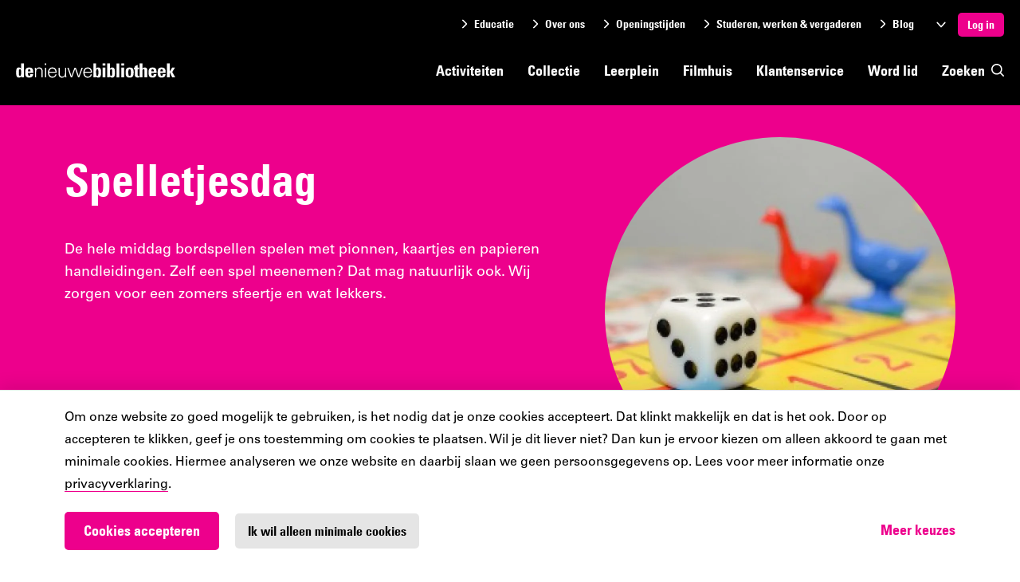

--- FILE ---
content_type: text/css
request_url: https://www.denieuwebibliotheek.nl/bkw/fonts/dnb/univers/univers-font.css
body_size: 346
content:
/**
 * @license
 * MyFonts Webfont Build ID 4122343, 2021-07-07T10:20:38-0400
 * 
 * The fonts listed in this notice are subject to the End User License
 * Agreement(s) entered into by the website owner. All other parties are 
 * explicitly restricted from using the Licensed Webfonts(s).
 * 
 * You may obtain a valid license at the URLs below.
 * 
 * Webfont: UniversLT-CondensedBold by Linotype
 * URL: https://www.myfonts.com/fonts/linotype/univers/pro-bold-condensed/
 * Copyright:  Part of the digitally encoded machine readable outline data for producing the Typefaces provided is copyrighted (c) 1987, 1991, 1994, 1998, 2004 Linotype Library GmbH, www.linotype.com. All rights reserved. This software is the property of Linotype Libra
 * 
 * Webfont: UniversLTPro-55Oblique by Linotype
 * URL: https://www.myfonts.com/fonts/linotype/univers/pro-55-oblique/
 * Copyright: Copyright &amp;#x00A9; 2014 Monotype GmbH. All rights reserved.
 * 
 * Webfont: UniversLTPro-55Roman by Linotype
 * URL: https://www.myfonts.com/fonts/linotype/univers/pro-55-roman/
 * Copyright: Copyright © 2017 Monotype GmbH. All rights reserved.
 * 
 * Webfont: UniversLTPro-65Bold by Linotype
 * URL: https://www.myfonts.com/fonts/linotype/univers/pro-65-bold/
 * Copyright: Copyright © 2014 Monotype GmbH. All rights reserved.
 * 
 * 
 * 
 * © 2021 MyFonts Inc
*/


/* @import must be at top of file, otherwise CSS will not work */
/* @import url("//hello.myfonts.net/count/3ee6e7"); */
  
@font-face {
  font-family: "Univers";
  src: url('webFonts/UniversLTPro55Roman/font.woff2') format('woff2'), url('webFonts/UniversLTPro55Roman/font.woff') format('woff');
  font-weight: normal;
  font-style: normal;
  font-display: swap;
}
@font-face {
  font-family: 'Univers Condensed';
  src: url('webFonts/UniversLTCondensedBold/font.woff2') format('woff2'), url('webFonts/UniversLTCondensedBold/font.woff') format('woff');
  font-weight: bold;
  font-style: normal;
  font-display: swap;
}
@font-face {
  font-family: "Univers";
  src: url('webFonts/UniversLTPro65Bold/font.woff2') format('woff2'), url('webFonts/UniversLTPro65Bold/font.woff') format('woff');
  font-weight: bold;
  font-style: normal;
  font-display: swap;
}
@font-face {
  font-family: "Univers";
  src: url('webFonts/UniversLTPro55Oblique/font.woff2') format('woff2'), url('webFonts/UniversLTPro55Oblique/font.woff') format('woff');
  font-weight: normal;
  font-style: italic;
  font-display: swap;
}



--- FILE ---
content_type: text/css
request_url: https://www.denieuwebibliotheek.nl/bkw/css/style.min.css?v=dTesDB_98nntxZXBI4AWWFggCKEZVDrmLPy4vzZGWSQ
body_size: 36083
content:
@charset "UTF-8";@font-face{font-family:Univers-fallback;src:local("sans-serif")}@font-face{font-family:"Univers Condensed-fallback";src:local("sans-serif")}/*! normalize.css v8.0.0 | MIT License | github.com/necolas/normalize.css */html{line-height:1.15;-webkit-text-size-adjust:100%}body{margin:0}h1{font-size:2em;margin:.67em 0}hr{-webkit-box-sizing:content-box;box-sizing:content-box;height:0;overflow:visible}pre{font-family:monospace,monospace;font-size:1em}a{background-color:transparent}abbr[title]{border-bottom:none;text-decoration:underline;-webkit-text-decoration:underline dotted;text-decoration:underline dotted}b,strong{font-weight:bolder}code,kbd,samp{font-family:monospace,monospace;font-size:1em}small{font-size:80%}sub,sup{font-size:75%;line-height:0;position:relative;vertical-align:baseline}sub{bottom:-.25em}sup{top:-.5em}img{border-style:none}button,input,optgroup,select,textarea{font-family:inherit;font-size:100%;line-height:1.15;margin:0}button,input{overflow:visible}button,select{text-transform:none}[type=button],[type=reset],[type=submit],button{-webkit-appearance:button}[type=button]::-moz-focus-inner,[type=reset]::-moz-focus-inner,[type=submit]::-moz-focus-inner,button::-moz-focus-inner{border-style:none;padding:0}[type=button]:-moz-focusring,[type=reset]:-moz-focusring,[type=submit]:-moz-focusring,button:-moz-focusring{outline:1px dotted ButtonText}fieldset{padding:.35em .75em .625em}legend{-webkit-box-sizing:border-box;box-sizing:border-box;color:inherit;display:table;max-width:100%;padding:0;white-space:normal}progress{vertical-align:baseline}textarea{overflow:auto}[type=checkbox],[type=radio]{-webkit-box-sizing:border-box;box-sizing:border-box;padding:0}[type=number]::-webkit-inner-spin-button,[type=number]::-webkit-outer-spin-button{height:auto}[type=search]{-webkit-appearance:textfield;outline-offset:-2px}[type=search]::-webkit-search-decoration{-webkit-appearance:none}::-webkit-file-upload-button{-webkit-appearance:button;font:inherit}details{display:block}summary{display:list-item}template{display:none}[hidden]{display:none}.slick-slider{position:relative;display:block;-webkit-box-sizing:border-box;box-sizing:border-box;-webkit-touch-callout:none;-webkit-user-select:none;-moz-user-select:none;-ms-user-select:none;user-select:none;-ms-touch-action:pan-y;touch-action:pan-y;-webkit-tap-highlight-color:transparent}.slick-list{position:relative;overflow:hidden;display:block;margin:0;padding:0}.slick-list:focus{outline:0}.slick-list.dragging{cursor:pointer;cursor:hand}.slick-slider .slick-list,.slick-slider .slick-track{-webkit-transform:translate3d(0,0,0);transform:translate3d(0,0,0)}.slick-track{position:relative;left:0;top:0;display:block;margin-left:auto;margin-right:auto}.slick-track:after,.slick-track:before{content:"";display:table}.slick-track:after{clear:both}.slick-loading .slick-track{visibility:hidden}.slick-slide{float:left;height:100%;min-height:1px;display:none}[dir=rtl] .slick-slide{float:right}.slick-slide img{display:block}.slick-slide.slick-loading img{display:none}.slick-slide.dragging img{pointer-events:none}.slick-initialized .slick-slide{display:block}.slick-loading .slick-slide{visibility:hidden}.slick-vertical .slick-slide{display:block;height:auto;border:1px solid transparent}.slick-arrow.slick-hidden{display:none}.slick-loading .slick-list{background:#fff url(ajax-loader.gif) center center no-repeat}@font-face{font-family:slick;src:url(fonts/slick.eot);src:url(fonts/slick.eot?#iefix) format("embedded-opentype"),url(fonts/slick.woff) format("woff"),url(fonts/slick.ttf) format("truetype"),url(fonts/slick.svg#slick) format("svg");font-weight:400;font-style:normal}.slick-next,.slick-prev{position:absolute;display:block;height:20px;width:20px;line-height:0;font-size:0;cursor:pointer;background:0 0;color:transparent;top:50%;-webkit-transform:translate(0,-50%);transform:translate(0,-50%);padding:0;border:none;outline:0}.slick-next:focus,.slick-next:hover,.slick-prev:focus,.slick-prev:hover{outline:0;background:0 0;color:transparent}.slick-next:focus:before,.slick-next:hover:before,.slick-prev:focus:before,.slick-prev:hover:before{opacity:1}.slick-next.slick-disabled:before,.slick-prev.slick-disabled:before{opacity:.25}.slick-next:before,.slick-prev:before{font-family:slick;font-size:20px;line-height:1;color:#fff;opacity:.75;-webkit-font-smoothing:antialiased;-moz-osx-font-smoothing:grayscale}.slick-prev{left:-25px}[dir=rtl] .slick-prev{left:auto;right:-25px}.slick-prev:before{content:"←"}[dir=rtl] .slick-prev:before{content:"→"}.slick-next{right:-25px}[dir=rtl] .slick-next{left:-25px;right:auto}.slick-next:before{content:"→"}[dir=rtl] .slick-next:before{content:"←"}.slick-dotted.slick-slider{margin-bottom:30px}.slick-dots{position:absolute;bottom:-25px;list-style:none;display:block;text-align:center;padding:0;margin:0;width:100%}.slick-dots li{position:relative;display:inline-block;height:20px;width:20px;margin:0 5px;padding:0;cursor:pointer}.slick-dots li button{border:0;background:0 0;display:block;height:20px;width:20px;outline:0;line-height:0;font-size:0;color:transparent;padding:5px;cursor:pointer}.slick-dots li button:focus,.slick-dots li button:hover{outline:0}.slick-dots li button:focus:before,.slick-dots li button:hover:before{opacity:1}.slick-dots li button:before{position:absolute;top:0;left:0;content:"•";width:20px;height:20px;font-family:slick;font-size:6px;line-height:20px;text-align:center;color:#000;opacity:.25;-webkit-font-smoothing:antialiased;-moz-osx-font-smoothing:grayscale}.slick-dots li.slick-active button:before{color:#000;opacity:.75}.react-datepicker__month-read-view--down-arrow,.react-datepicker__month-year-read-view--down-arrow,.react-datepicker__navigation-icon::before,.react-datepicker__year-read-view--down-arrow{border-color:#c6c6c6;border-style:solid;border-width:3px 3px 0 0;content:"";display:block;height:9px;position:absolute;top:6px;width:9px}.react-datepicker-popper[data-placement^=bottom] .react-datepicker__triangle,.react-datepicker-popper[data-placement^=top] .react-datepicker__triangle{margin-left:-4px;position:absolute;width:0}.react-datepicker-popper[data-placement^=bottom] .react-datepicker__triangle::after,.react-datepicker-popper[data-placement^=bottom] .react-datepicker__triangle::before,.react-datepicker-popper[data-placement^=top] .react-datepicker__triangle::after,.react-datepicker-popper[data-placement^=top] .react-datepicker__triangle::before{-webkit-box-sizing:content-box;box-sizing:content-box;position:absolute;border:8px solid transparent;height:0;width:1px;content:"";z-index:-1;border-width:8px;left:-8px}.react-datepicker-popper[data-placement^=bottom] .react-datepicker__triangle::before,.react-datepicker-popper[data-placement^=top] .react-datepicker__triangle::before{border-bottom-color:#e5e5e5}.react-datepicker-popper[data-placement^=bottom] .react-datepicker__triangle{top:0;margin-top:-8px}.react-datepicker-popper[data-placement^=bottom] .react-datepicker__triangle::after,.react-datepicker-popper[data-placement^=bottom] .react-datepicker__triangle::before{border-top:none;border-bottom-color:#fff}.react-datepicker-popper[data-placement^=bottom] .react-datepicker__triangle::after{top:0}.react-datepicker-popper[data-placement^=bottom] .react-datepicker__triangle::before{top:-1px;border-bottom-color:#e5e5e5}.react-datepicker-popper[data-placement^=top] .react-datepicker__triangle{bottom:0;margin-bottom:-8px}.react-datepicker-popper[data-placement^=top] .react-datepicker__triangle::after,.react-datepicker-popper[data-placement^=top] .react-datepicker__triangle::before{border-bottom:none;border-top-color:#fff}.react-datepicker-popper[data-placement^=top] .react-datepicker__triangle::after{bottom:0}.react-datepicker-popper[data-placement^=top] .react-datepicker__triangle::before{bottom:-1px;border-top-color:#e5e5e5}.react-datepicker-wrapper{display:inline-block;padding:0;border:0;width:100%}.react-datepicker{font-family:Univers,Univers-fallback,sans-serif;font-size:.875rem;background-color:#fff;color:#000;border:1px solid #e5e5e5;border-radius:5px;display:inline-block;position:relative}.react-datepicker--time-only .react-datepicker__triangle{left:35px}.react-datepicker--time-only .react-datepicker__time-container{border-left:0}.react-datepicker--time-only .react-datepicker__time,.react-datepicker--time-only .react-datepicker__time-box{border-bottom-left-radius:.3rem;border-bottom-right-radius:.3rem}.react-datepicker__triangle{position:absolute;left:50px}.react-datepicker-popper{z-index:1}.react-datepicker-popper[data-placement^=bottom]{padding-top:10px}.react-datepicker-popper[data-placement=bottom-end] .react-datepicker__triangle,.react-datepicker-popper[data-placement=top-end] .react-datepicker__triangle{left:auto;right:50px}.react-datepicker-popper[data-placement^=top]{padding-bottom:10px}.react-datepicker-popper[data-placement^=right]{padding-left:8px}.react-datepicker-popper[data-placement^=right] .react-datepicker__triangle{left:auto;right:42px}.react-datepicker-popper[data-placement^=left]{padding-right:8px}.react-datepicker-popper[data-placement^=left] .react-datepicker__triangle{left:42px;right:auto}.react-datepicker__header{text-align:center;background-color:#fff;border-bottom:1px solid #e5e5e5;border-top-left-radius:5px;padding:8px 0;position:relative}.react-datepicker__header--time{padding-bottom:8px;padding-left:5px;padding-right:5px}.react-datepicker__header--time:not(.react-datepicker__header--time--only){border-top-left-radius:0}.react-datepicker__header:not(.react-datepicker__header--has-time-select){border-top-right-radius:5px}.react-datepicker__month-dropdown-container--scroll,.react-datepicker__month-dropdown-container--select,.react-datepicker__month-year-dropdown-container--scroll,.react-datepicker__month-year-dropdown-container--select,.react-datepicker__year-dropdown-container--scroll,.react-datepicker__year-dropdown-container--select{display:inline-block;margin:0 2px}.react-datepicker-time__header,.react-datepicker-year-header,.react-datepicker__current-month{margin-top:0;color:#000;font-weight:700;font-size:1.0325rem}.react-datepicker-time__header{text-overflow:ellipsis;white-space:nowrap;overflow:hidden}.react-datepicker__navigation{-webkit-box-align:center;-ms-flex-align:center;align-items:center;background:0 0;display:-webkit-box;display:-ms-flexbox;display:flex;-webkit-box-pack:center;-ms-flex-pack:center;justify-content:center;text-align:center;cursor:pointer;position:absolute;top:2px;padding:0;border:none;z-index:1;height:32px;width:32px;text-indent:-999em;overflow:hidden}.react-datepicker__navigation--previous{left:2px}.react-datepicker__navigation--next{right:2px}.react-datepicker__navigation--next--with-time:not(.react-datepicker__navigation--next--with-today-button){right:85px}.react-datepicker__navigation--years{position:relative;top:0;display:block;margin-left:auto;margin-right:auto}.react-datepicker__navigation--years-previous{top:4px}.react-datepicker__navigation--years-upcoming{top:-4px}.react-datepicker__navigation:hover ::before{border-color:#a0a0a0}.react-datepicker__navigation-icon{position:relative;top:-1px;font-size:20px;width:0}.react-datepicker__navigation-icon--next{left:-2px}.react-datepicker__navigation-icon--next::before{-webkit-transform:rotate(45deg);transform:rotate(45deg);left:-7px}.react-datepicker__navigation-icon--previous{right:-2px}.react-datepicker__navigation-icon--previous::before{-webkit-transform:rotate(225deg);transform:rotate(225deg);right:-7px}.react-datepicker__month-container{float:left}.react-datepicker__year{margin:.4rem;text-align:center}.react-datepicker__year-wrapper{display:-webkit-box;display:-ms-flexbox;display:flex;-ms-flex-wrap:wrap;flex-wrap:wrap;max-width:180px}.react-datepicker__year .react-datepicker__year-text{display:inline-block;width:4rem;margin:2px}.react-datepicker__month{margin:.4rem;text-align:center}.react-datepicker__month .react-datepicker__month-text,.react-datepicker__month .react-datepicker__quarter-text{display:inline-block;width:4rem;margin:2px}.react-datepicker__input-time-container{clear:both;width:100%;float:left;margin:5px 0 10px 15px;text-align:left}.react-datepicker__input-time-container .react-datepicker-time__caption{display:inline-block}.react-datepicker__input-time-container .react-datepicker-time__input-container{display:inline-block}.react-datepicker__input-time-container .react-datepicker-time__input-container .react-datepicker-time__input{display:inline-block;margin-left:10px}.react-datepicker__input-time-container .react-datepicker-time__input-container .react-datepicker-time__input input{width:auto}.react-datepicker__input-time-container .react-datepicker-time__input-container .react-datepicker-time__input input[type=time]::-webkit-inner-spin-button,.react-datepicker__input-time-container .react-datepicker-time__input-container .react-datepicker-time__input input[type=time]::-webkit-outer-spin-button{-webkit-appearance:none;margin:0}.react-datepicker__input-time-container .react-datepicker-time__input-container .react-datepicker-time__input input[type=time]{-moz-appearance:textfield}.react-datepicker__input-time-container .react-datepicker-time__input-container .react-datepicker-time__delimiter{margin-left:5px;display:inline-block}.react-datepicker__time-container{float:right;border-left:1px solid #e5e5e5;width:85px}.react-datepicker__time-container--with-today-button{display:inline;border:1px solid #aeaeae;border-radius:.3rem;position:absolute;right:-72px;top:0}.react-datepicker__time-container .react-datepicker__time{position:relative;background:#fff;border-bottom-right-radius:.3rem}.react-datepicker__time-container .react-datepicker__time .react-datepicker__time-box{width:85px;overflow-x:hidden;margin:0 auto;text-align:center;border-bottom-right-radius:.3rem}.react-datepicker__time-container .react-datepicker__time .react-datepicker__time-box ul.react-datepicker__time-list{list-style:none;margin:0;height:calc(195px + 1.7rem / 2);overflow-y:scroll;padding-right:0;padding-left:0;width:100%;-webkit-box-sizing:content-box;box-sizing:content-box}.react-datepicker__time-container .react-datepicker__time .react-datepicker__time-box ul.react-datepicker__time-list li.react-datepicker__time-list-item{height:30px;padding:5px 10px;white-space:nowrap}.react-datepicker__time-container .react-datepicker__time .react-datepicker__time-box ul.react-datepicker__time-list li.react-datepicker__time-list-item:hover{cursor:pointer;background-color:#fff}.react-datepicker__time-container .react-datepicker__time .react-datepicker__time-box ul.react-datepicker__time-list li.react-datepicker__time-list-item--selected{background-color:#ed008c;color:#fff;font-weight:700}.react-datepicker__time-container .react-datepicker__time .react-datepicker__time-box ul.react-datepicker__time-list li.react-datepicker__time-list-item--selected:hover{background-color:#ed008c}.react-datepicker__time-container .react-datepicker__time .react-datepicker__time-box ul.react-datepicker__time-list li.react-datepicker__time-list-item--disabled{color:#c6c6c6}.react-datepicker__time-container .react-datepicker__time .react-datepicker__time-box ul.react-datepicker__time-list li.react-datepicker__time-list-item--disabled:hover{cursor:default;background-color:transparent}.react-datepicker__week-number{color:#c6c6c6;display:inline-block;width:1.7rem;line-height:1.7rem;text-align:center;margin:.166rem}.react-datepicker__week-number.react-datepicker__week-number--clickable{cursor:pointer}.react-datepicker__week-number.react-datepicker__week-number--clickable:hover{border-radius:5px;background-color:#fff}.react-datepicker__day-names,.react-datepicker__week{white-space:nowrap}.react-datepicker__day-names{margin-bottom:-8px}.react-datepicker__day,.react-datepicker__day-name,.react-datepicker__time-name{color:#000;display:inline-block;width:1.7rem;line-height:1.7rem;text-align:center;margin:.166rem}.react-datepicker__month--in-range,.react-datepicker__month--in-selecting-range,.react-datepicker__month--selected,.react-datepicker__quarter--in-range,.react-datepicker__quarter--in-selecting-range,.react-datepicker__quarter--selected{border-radius:5px;background-color:#ed008c;color:#fff}.react-datepicker__month--in-range:hover,.react-datepicker__month--in-selecting-range:hover,.react-datepicker__month--selected:hover,.react-datepicker__quarter--in-range:hover,.react-datepicker__quarter--in-selecting-range:hover,.react-datepicker__quarter--selected:hover{background-color:#d4007d}.react-datepicker__month--disabled,.react-datepicker__quarter--disabled{color:#c6c6c6;pointer-events:none}.react-datepicker__month--disabled:hover,.react-datepicker__quarter--disabled:hover{cursor:default;background-color:transparent}.react-datepicker__day,.react-datepicker__month-text,.react-datepicker__quarter-text,.react-datepicker__year-text{cursor:pointer}.react-datepicker__day:hover,.react-datepicker__month-text:hover,.react-datepicker__quarter-text:hover,.react-datepicker__year-text:hover{border-radius:5px;background-color:#fff}.react-datepicker__day--today,.react-datepicker__month-text--today,.react-datepicker__quarter-text--today,.react-datepicker__year-text--today{font-weight:700}.react-datepicker__day--highlighted,.react-datepicker__month-text--highlighted,.react-datepicker__quarter-text--highlighted,.react-datepicker__year-text--highlighted{border-radius:5px;background-color:#00adee;color:#fff}.react-datepicker__day--highlighted:hover,.react-datepicker__month-text--highlighted:hover,.react-datepicker__quarter-text--highlighted:hover,.react-datepicker__year-text--highlighted:hover{background-color:#009ad5}.react-datepicker__day--highlighted-custom-1,.react-datepicker__month-text--highlighted-custom-1,.react-datepicker__quarter-text--highlighted-custom-1,.react-datepicker__year-text--highlighted-custom-1{color:#ff00ff}.react-datepicker__day--highlighted-custom-2,.react-datepicker__month-text--highlighted-custom-2,.react-datepicker__quarter-text--highlighted-custom-2,.react-datepicker__year-text--highlighted-custom-2{color:green}.react-datepicker__day--in-range,.react-datepicker__day--in-selecting-range,.react-datepicker__day--selected,.react-datepicker__month-text--in-range,.react-datepicker__month-text--in-selecting-range,.react-datepicker__month-text--selected,.react-datepicker__quarter-text--in-range,.react-datepicker__quarter-text--in-selecting-range,.react-datepicker__quarter-text--selected,.react-datepicker__year-text--in-range,.react-datepicker__year-text--in-selecting-range,.react-datepicker__year-text--selected{border-radius:5px;background-color:#ed008c;color:#fff}.react-datepicker__day--in-range:hover,.react-datepicker__day--in-selecting-range:hover,.react-datepicker__day--selected:hover,.react-datepicker__month-text--in-range:hover,.react-datepicker__month-text--in-selecting-range:hover,.react-datepicker__month-text--selected:hover,.react-datepicker__quarter-text--in-range:hover,.react-datepicker__quarter-text--in-selecting-range:hover,.react-datepicker__quarter-text--selected:hover,.react-datepicker__year-text--in-range:hover,.react-datepicker__year-text--in-selecting-range:hover,.react-datepicker__year-text--selected:hover{background-color:#d4007d}.react-datepicker__day--keyboard-selected,.react-datepicker__month-text--keyboard-selected,.react-datepicker__quarter-text--keyboard-selected,.react-datepicker__year-text--keyboard-selected{border-radius:5px;background-color:#ff089a;color:#fff}.react-datepicker__day--keyboard-selected:hover,.react-datepicker__month-text--keyboard-selected:hover,.react-datepicker__quarter-text--keyboard-selected:hover,.react-datepicker__year-text--keyboard-selected:hover{background-color:#d4007d}.react-datepicker__day--in-selecting-range:not(.react-datepicker__day--in-range,.react-datepicker__month-text--in-range,.react-datepicker__quarter-text--in-range,.react-datepicker__year-text--in-range),.react-datepicker__month-text--in-selecting-range:not(.react-datepicker__day--in-range,.react-datepicker__month-text--in-range,.react-datepicker__quarter-text--in-range,.react-datepicker__year-text--in-range),.react-datepicker__quarter-text--in-selecting-range:not(.react-datepicker__day--in-range,.react-datepicker__month-text--in-range,.react-datepicker__quarter-text--in-range,.react-datepicker__year-text--in-range),.react-datepicker__year-text--in-selecting-range:not(.react-datepicker__day--in-range,.react-datepicker__month-text--in-range,.react-datepicker__quarter-text--in-range,.react-datepicker__year-text--in-range){background-color:rgba(237,0,140,.5)}.react-datepicker__month--selecting-range .react-datepicker__day--in-range:not(.react-datepicker__day--in-selecting-range,.react-datepicker__month-text--in-selecting-range,.react-datepicker__quarter-text--in-selecting-range,.react-datepicker__year-text--in-selecting-range),.react-datepicker__month--selecting-range .react-datepicker__month-text--in-range:not(.react-datepicker__day--in-selecting-range,.react-datepicker__month-text--in-selecting-range,.react-datepicker__quarter-text--in-selecting-range,.react-datepicker__year-text--in-selecting-range),.react-datepicker__month--selecting-range .react-datepicker__quarter-text--in-range:not(.react-datepicker__day--in-selecting-range,.react-datepicker__month-text--in-selecting-range,.react-datepicker__quarter-text--in-selecting-range,.react-datepicker__year-text--in-selecting-range),.react-datepicker__month--selecting-range .react-datepicker__year-text--in-range:not(.react-datepicker__day--in-selecting-range,.react-datepicker__month-text--in-selecting-range,.react-datepicker__quarter-text--in-selecting-range,.react-datepicker__year-text--in-selecting-range){background-color:#fff;color:#000}.react-datepicker__day--disabled,.react-datepicker__month-text--disabled,.react-datepicker__quarter-text--disabled,.react-datepicker__year-text--disabled{cursor:default;color:#c6c6c6}.react-datepicker__day--disabled:hover,.react-datepicker__month-text--disabled:hover,.react-datepicker__quarter-text--disabled:hover,.react-datepicker__year-text--disabled:hover{background-color:transparent}.react-datepicker__month-text.react-datepicker__month--in-range:hover,.react-datepicker__month-text.react-datepicker__month--selected:hover,.react-datepicker__month-text.react-datepicker__quarter--in-range:hover,.react-datepicker__month-text.react-datepicker__quarter--selected:hover,.react-datepicker__quarter-text.react-datepicker__month--in-range:hover,.react-datepicker__quarter-text.react-datepicker__month--selected:hover,.react-datepicker__quarter-text.react-datepicker__quarter--in-range:hover,.react-datepicker__quarter-text.react-datepicker__quarter--selected:hover{background-color:#ed008c}.react-datepicker__month-text:hover,.react-datepicker__quarter-text:hover{background-color:#fff}.react-datepicker__input-container{position:relative;display:inline-block;width:100%}.react-datepicker__month-read-view,.react-datepicker__month-year-read-view,.react-datepicker__year-read-view{border:1px solid transparent;border-radius:5px;position:relative}.react-datepicker__month-read-view:hover,.react-datepicker__month-year-read-view:hover,.react-datepicker__year-read-view:hover{cursor:pointer}.react-datepicker__month-read-view:hover .react-datepicker__month-read-view--down-arrow,.react-datepicker__month-read-view:hover .react-datepicker__year-read-view--down-arrow,.react-datepicker__month-year-read-view:hover .react-datepicker__month-read-view--down-arrow,.react-datepicker__month-year-read-view:hover .react-datepicker__year-read-view--down-arrow,.react-datepicker__year-read-view:hover .react-datepicker__month-read-view--down-arrow,.react-datepicker__year-read-view:hover .react-datepicker__year-read-view--down-arrow{border-top-color:#adadad}.react-datepicker__month-read-view--down-arrow,.react-datepicker__month-year-read-view--down-arrow,.react-datepicker__year-read-view--down-arrow{-webkit-transform:rotate(135deg);transform:rotate(135deg);right:-16px;top:0}.react-datepicker__month-dropdown,.react-datepicker__month-year-dropdown,.react-datepicker__year-dropdown{background-color:#fff;position:absolute;width:50%;left:25%;top:30px;z-index:1;text-align:center;border-radius:5px;border:1px solid #e5e5e5}.react-datepicker__month-dropdown:hover,.react-datepicker__month-year-dropdown:hover,.react-datepicker__year-dropdown:hover{cursor:pointer}.react-datepicker__month-dropdown--scrollable,.react-datepicker__month-year-dropdown--scrollable,.react-datepicker__year-dropdown--scrollable{height:150px;overflow-y:scroll}.react-datepicker__month-option,.react-datepicker__month-year-option,.react-datepicker__year-option{line-height:20px;width:100%;display:block;margin-left:auto;margin-right:auto}.react-datepicker__month-option:first-of-type,.react-datepicker__month-year-option:first-of-type,.react-datepicker__year-option:first-of-type{border-top-left-radius:5px;border-top-right-radius:5px}.react-datepicker__month-option:last-of-type,.react-datepicker__month-year-option:last-of-type,.react-datepicker__year-option:last-of-type{-webkit-user-select:none;-moz-user-select:none;-ms-user-select:none;user-select:none;border-bottom-left-radius:5px;border-bottom-right-radius:5px}.react-datepicker__month-option:hover,.react-datepicker__month-year-option:hover,.react-datepicker__year-option:hover{background-color:#c6c6c6}.react-datepicker__month-option:hover .react-datepicker__navigation--years-upcoming,.react-datepicker__month-year-option:hover .react-datepicker__navigation--years-upcoming,.react-datepicker__year-option:hover .react-datepicker__navigation--years-upcoming{border-bottom-color:#adadad}.react-datepicker__month-option:hover .react-datepicker__navigation--years-previous,.react-datepicker__month-year-option:hover .react-datepicker__navigation--years-previous,.react-datepicker__year-option:hover .react-datepicker__navigation--years-previous{border-top-color:#adadad}.react-datepicker__month-option--selected,.react-datepicker__month-year-option--selected,.react-datepicker__year-option--selected{position:absolute;left:15px}.react-datepicker__close-icon{cursor:pointer;background-color:transparent;border:0;outline:0;padding:0 6px 0 0;position:absolute;top:0;right:0;height:100%;display:table-cell;vertical-align:middle}.react-datepicker__close-icon::after{cursor:pointer;background-color:#ed008c;color:#fff;border-radius:50%;height:16px;width:16px;padding:2px;font-size:12px;line-height:1;text-align:center;display:table-cell;vertical-align:middle;content:"×"}.react-datepicker__today-button{background:#fff;border-top:1px solid #e5e5e5;cursor:pointer;text-align:center;font-weight:700;padding:5px 0;clear:left}.react-datepicker__portal{position:fixed;width:100vw;height:100vh;background-color:rgba(0,0,0,.8);left:0;top:0;-webkit-box-pack:center;-ms-flex-pack:center;justify-content:center;-webkit-box-align:center;-ms-flex-align:center;align-items:center;display:-webkit-box;display:-ms-flexbox;display:flex;z-index:2147483647}.react-datepicker__portal .react-datepicker__day,.react-datepicker__portal .react-datepicker__day-name,.react-datepicker__portal .react-datepicker__time-name{width:3rem;line-height:3rem}.react-datepicker__portal .react-datepicker-time__header,.react-datepicker__portal .react-datepicker__current-month{font-size:1.575rem}.rdw-option-wrapper{border:1px solid #f1f1f1;padding:5px;min-width:25px;height:20px;border-radius:2px;margin:0 4px;display:-webkit-box;display:-ms-flexbox;display:flex;-webkit-box-pack:center;-ms-flex-pack:center;justify-content:center;-webkit-box-align:center;-ms-flex-align:center;align-items:center;cursor:pointer;background:#fff;text-transform:capitalize}.rdw-option-wrapper:hover{-webkit-box-shadow:1px 1px 0 #bfbdbd;box-shadow:1px 1px 0 #bfbdbd}.rdw-option-wrapper:active{-webkit-box-shadow:1px 1px 0 #bfbdbd inset;box-shadow:1px 1px 0 #bfbdbd inset}.rdw-option-active{-webkit-box-shadow:1px 1px 0 #bfbdbd inset;box-shadow:1px 1px 0 #bfbdbd inset}.rdw-option-disabled{opacity:.3;cursor:default}.rdw-dropdown-wrapper{height:30px;background:#fff;cursor:pointer;border:1px solid #f1f1f1;border-radius:2px;margin:0 3px;text-transform:capitalize;background:#fff}.rdw-dropdown-wrapper:focus{outline:0}.rdw-dropdown-wrapper:hover{-webkit-box-shadow:1px 1px 0 #bfbdbd;box-shadow:1px 1px 0 #bfbdbd;background-color:#fff}.rdw-dropdown-wrapper:active{-webkit-box-shadow:1px 1px 0 #bfbdbd inset;box-shadow:1px 1px 0 #bfbdbd inset}.rdw-dropdown-carettoopen{height:0;width:0;position:absolute;top:35%;right:10%;border-top:6px solid #000;border-left:5px solid transparent;border-right:5px solid transparent}.rdw-dropdown-carettoclose{height:0;width:0;position:absolute;top:35%;right:10%;border-bottom:6px solid #000;border-left:5px solid transparent;border-right:5px solid transparent}.rdw-dropdown-selectedtext{display:-webkit-box;display:-ms-flexbox;display:flex;position:relative;height:100%;-webkit-box-align:center;-ms-flex-align:center;align-items:center;padding:0 5px}.rdw-dropdown-optionwrapper{z-index:100;position:relative;border:1px solid #f1f1f1;width:98%;background:#fff;border-radius:2px;margin:0;padding:0;max-height:250px;overflow-y:scroll}.rdw-dropdown-optionwrapper:hover{-webkit-box-shadow:1px 1px 0 #bfbdbd;box-shadow:1px 1px 0 #bfbdbd;background-color:#fff}.rdw-dropdownoption-default{min-height:25px;display:-webkit-box;display:-ms-flexbox;display:flex;-webkit-box-align:center;-ms-flex-align:center;align-items:center;padding:0 5px}.rdw-dropdownoption-highlighted{background:#f1f1f1}.rdw-dropdownoption-active{background:#f5f5f5}.rdw-dropdownoption-disabled{opacity:.3;cursor:default}.rdw-inline-wrapper{display:-webkit-box;display:-ms-flexbox;display:flex;-webkit-box-align:center;-ms-flex-align:center;align-items:center;margin-bottom:6px;-ms-flex-wrap:wrap;flex-wrap:wrap}.rdw-inline-dropdown{width:50px}.rdw-inline-dropdownoption{height:40px;display:-webkit-box;display:-ms-flexbox;display:flex;-webkit-box-pack:center;-ms-flex-pack:center;justify-content:center}.rdw-block-wrapper{display:-webkit-box;display:-ms-flexbox;display:flex;-webkit-box-align:center;-ms-flex-align:center;align-items:center;margin-bottom:6px;-ms-flex-wrap:wrap;flex-wrap:wrap}.rdw-block-dropdown{width:110px}.rdw-fontsize-wrapper{display:-webkit-box;display:-ms-flexbox;display:flex;-webkit-box-align:center;-ms-flex-align:center;align-items:center;margin-bottom:6px;-ms-flex-wrap:wrap;flex-wrap:wrap}.rdw-fontsize-dropdown{min-width:40px}.rdw-fontsize-option{display:-webkit-box;display:-ms-flexbox;display:flex;-webkit-box-pack:center;-ms-flex-pack:center;justify-content:center}.rdw-fontfamily-wrapper{display:-webkit-box;display:-ms-flexbox;display:flex;-webkit-box-align:center;-ms-flex-align:center;align-items:center;margin-bottom:6px;-ms-flex-wrap:wrap;flex-wrap:wrap}.rdw-fontfamily-dropdown{width:115px}.rdw-fontfamily-placeholder{white-space:nowrap;max-width:90px;overflow:hidden;text-overflow:ellipsis}.rdw-fontfamily-optionwrapper{width:140px}.rdw-list-wrapper{display:-webkit-box;display:-ms-flexbox;display:flex;-webkit-box-align:center;-ms-flex-align:center;align-items:center;margin-bottom:6px;-ms-flex-wrap:wrap;flex-wrap:wrap}.rdw-list-dropdown{width:50px;z-index:90}.rdw-list-dropdownOption{height:40px;display:-webkit-box;display:-ms-flexbox;display:flex;-webkit-box-pack:center;-ms-flex-pack:center;justify-content:center}.rdw-text-align-wrapper{display:-webkit-box;display:-ms-flexbox;display:flex;-webkit-box-align:center;-ms-flex-align:center;align-items:center;margin-bottom:6px;-ms-flex-wrap:wrap;flex-wrap:wrap}.rdw-text-align-dropdown{width:50px;z-index:90}.rdw-text-align-dropdownOption{height:40px;display:-webkit-box;display:-ms-flexbox;display:flex;-webkit-box-pack:center;-ms-flex-pack:center;justify-content:center}.rdw-right-aligned-block{text-align:right}.rdw-left-aligned-block{text-align:left!important}.rdw-center-aligned-block{text-align:center!important}.rdw-justify-aligned-block{text-align:justify!important}.rdw-right-aligned-block>div{display:inline-block}.rdw-left-aligned-block>div{display:inline-block}.rdw-center-aligned-block>div{display:inline-block}.rdw-justify-aligned-block>div{display:inline-block}.rdw-colorpicker-wrapper{display:-webkit-box;display:-ms-flexbox;display:flex;-webkit-box-align:center;-ms-flex-align:center;align-items:center;margin-bottom:6px;position:relative;-ms-flex-wrap:wrap;flex-wrap:wrap}.rdw-colorpicker-modal{position:absolute;top:35px;left:5px;display:-webkit-box;display:-ms-flexbox;display:flex;-webkit-box-orient:vertical;-webkit-box-direction:normal;-ms-flex-direction:column;flex-direction:column;width:175px;height:175px;border:1px solid #f1f1f1;padding:15px;border-radius:2px;z-index:100;background:#fff;-webkit-box-shadow:3px 3px 5px #bfbdbd;box-shadow:3px 3px 5px #bfbdbd}.rdw-colorpicker-modal-header{display:-webkit-box;display:-ms-flexbox;display:flex;padding-bottom:5px}.rdw-colorpicker-modal-style-label{font-size:15px;width:50%;text-align:center;cursor:pointer;padding:0 10px 5px}.rdw-colorpicker-modal-style-label-active{border-bottom:2px solid #0a66b7}.rdw-colorpicker-modal-options{margin:5px auto;display:-webkit-box;display:-ms-flexbox;display:flex;width:100%;height:100%;-ms-flex-wrap:wrap;flex-wrap:wrap;overflow:scroll}.rdw-colorpicker-cube{width:22px;height:22px;border:1px solid #f1f1f1}.rdw-colorpicker-option{margin:3px;padding:0;min-height:20px;border:none;width:22px;height:22px;min-width:22px;-webkit-box-shadow:1px 2px 1px #bfbdbd inset;box-shadow:1px 2px 1px #bfbdbd inset}.rdw-colorpicker-option:hover{-webkit-box-shadow:1px 2px 1px #bfbdbd;box-shadow:1px 2px 1px #bfbdbd}.rdw-colorpicker-option:active{-webkit-box-shadow:-1px -2px 1px #bfbdbd;box-shadow:-1px -2px 1px #bfbdbd}.rdw-colorpicker-option-active{-webkit-box-shadow:0 0 2px 2px #bfbdbd;box-shadow:0 0 2px 2px #bfbdbd}.rdw-link-wrapper{display:-webkit-box;display:-ms-flexbox;display:flex;-webkit-box-align:center;-ms-flex-align:center;align-items:center;margin-bottom:6px;position:relative;-ms-flex-wrap:wrap;flex-wrap:wrap}.rdw-link-dropdown{width:50px}.rdw-link-dropdownOption{height:40px;display:-webkit-box;display:-ms-flexbox;display:flex;-webkit-box-pack:center;-ms-flex-pack:center;justify-content:center}.rdw-link-dropdownPlaceholder{margin-left:8px}.rdw-link-modal{position:absolute;top:35px;left:5px;display:-webkit-box;display:-ms-flexbox;display:flex;-webkit-box-orient:vertical;-webkit-box-direction:normal;-ms-flex-direction:column;flex-direction:column;width:235px;height:auto;border:1px solid #f1f1f1;padding:30px;border-radius:2px;z-index:100;background:#fff;-webkit-box-shadow:3px 3px 5px #bfbdbd;box-shadow:3px 3px 5px #bfbdbd}.rdw-link-modal input[type=checkbox]{width:auto}.rdw-link-modal-label{font-size:15px}.rdw-link-modal-input{margin-top:5px;border-radius:2px;border:1px solid #f1f1f1;height:25px;margin-bottom:15px;padding:0 5px}.rdw-link-modal-input:focus{outline:0}.rdw-link-modal-buttonsection{margin:0 auto}.rdw-link-modal-target-option{margin-bottom:20px}.rdw-link-modal-target-option>span{margin-left:5px}.rdw-link-modal-btn{margin-left:10px;width:75px;height:30px;border:1px solid #f1f1f1;border-radius:2px;cursor:pointer;background:#fff;text-transform:capitalize}.rdw-link-modal-btn:hover{-webkit-box-shadow:1px 1px 0 #bfbdbd;box-shadow:1px 1px 0 #bfbdbd}.rdw-link-modal-btn:active{-webkit-box-shadow:1px 1px 0 #bfbdbd inset;box-shadow:1px 1px 0 #bfbdbd inset}.rdw-link-modal-btn:focus{outline:0!important}.rdw-link-modal-btn:disabled{background:#ece9e9}.rdw-link-dropdownoption{height:40px;display:-webkit-box;display:-ms-flexbox;display:flex;-webkit-box-pack:center;-ms-flex-pack:center;justify-content:center}.rdw-history-dropdown{width:50px}.rdw-embedded-wrapper{display:-webkit-box;display:-ms-flexbox;display:flex;-webkit-box-align:center;-ms-flex-align:center;align-items:center;margin-bottom:6px;position:relative;-ms-flex-wrap:wrap;flex-wrap:wrap}.rdw-embedded-modal{position:absolute;top:35px;left:5px;display:-webkit-box;display:-ms-flexbox;display:flex;-webkit-box-orient:vertical;-webkit-box-direction:normal;-ms-flex-direction:column;flex-direction:column;width:235px;height:180px;border:1px solid #f1f1f1;padding:15px;border-radius:2px;z-index:100;background:#fff;-webkit-box-pack:justify;-ms-flex-pack:justify;justify-content:space-between;-webkit-box-shadow:3px 3px 5px #bfbdbd;box-shadow:3px 3px 5px #bfbdbd}.rdw-embedded-modal-header{font-size:15px;display:-webkit-box;display:-ms-flexbox;display:flex}.rdw-embedded-modal-header-option{width:50%;cursor:pointer;display:-webkit-box;display:-ms-flexbox;display:flex;-webkit-box-pack:center;-ms-flex-pack:center;justify-content:center;-webkit-box-align:center;-ms-flex-align:center;align-items:center;-webkit-box-orient:vertical;-webkit-box-direction:normal;-ms-flex-direction:column;flex-direction:column}.rdw-embedded-modal-header-label{width:95px;border:1px solid #f1f1f1;margin-top:5px;background:#6eb8d4;border-bottom:2px solid #0a66b7}.rdw-embedded-modal-link-section{display:-webkit-box;display:-ms-flexbox;display:flex;-webkit-box-orient:vertical;-webkit-box-direction:normal;-ms-flex-direction:column;flex-direction:column}.rdw-embedded-modal-link-input{width:88%;height:35px;margin:10px 0;border:1px solid #f1f1f1;border-radius:2px;font-size:15px;padding:0 5px}.rdw-embedded-modal-link-input-wrapper{display:-webkit-box;display:-ms-flexbox;display:flex;-webkit-box-align:center;-ms-flex-align:center;align-items:center}.rdw-embedded-modal-link-input:focus{outline:0}.rdw-embedded-modal-btn-section{display:-webkit-box;display:-ms-flexbox;display:flex;-webkit-box-pack:center;-ms-flex-pack:center;justify-content:center}.rdw-embedded-modal-btn{margin:0 3px;width:75px;height:30px;border:1px solid #f1f1f1;border-radius:2px;cursor:pointer;background:#fff;text-transform:capitalize}.rdw-embedded-modal-btn:hover{-webkit-box-shadow:1px 1px 0 #bfbdbd;box-shadow:1px 1px 0 #bfbdbd}.rdw-embedded-modal-btn:active{-webkit-box-shadow:1px 1px 0 #bfbdbd inset;box-shadow:1px 1px 0 #bfbdbd inset}.rdw-embedded-modal-btn:focus{outline:0!important}.rdw-embedded-modal-btn:disabled{background:#ece9e9}.rdw-embedded-modal-size{-webkit-box-align:center;-ms-flex-align:center;align-items:center;display:-webkit-box;display:-ms-flexbox;display:flex;margin:8px 0;-webkit-box-pack:justify;-ms-flex-pack:justify;justify-content:space-between}.rdw-embedded-modal-size-input{width:80%;height:20px;border:1px solid #f1f1f1;border-radius:2px;font-size:12px}.rdw-embedded-modal-size-input:focus{outline:0}.rdw-emoji-wrapper{display:-webkit-box;display:-ms-flexbox;display:flex;-webkit-box-align:center;-ms-flex-align:center;align-items:center;margin-bottom:6px;position:relative;-ms-flex-wrap:wrap;flex-wrap:wrap}.rdw-emoji-modal{overflow:auto;position:absolute;top:35px;left:5px;display:-webkit-box;display:-ms-flexbox;display:flex;-ms-flex-wrap:wrap;flex-wrap:wrap;width:235px;height:180px;border:1px solid #f1f1f1;padding:15px;border-radius:2px;z-index:100;background:#fff;-webkit-box-shadow:3px 3px 5px #bfbdbd;box-shadow:3px 3px 5px #bfbdbd}.rdw-emoji-icon{margin:2.5px;height:24px;width:24px;cursor:pointer;font-size:22px;display:-webkit-box;display:-ms-flexbox;display:flex;-webkit-box-pack:center;-ms-flex-pack:center;justify-content:center;-webkit-box-align:center;-ms-flex-align:center;align-items:center}.rdw-spinner{display:-webkit-box;display:-ms-flexbox;display:flex;-webkit-box-align:center;-ms-flex-align:center;align-items:center;-webkit-box-pack:center;-ms-flex-pack:center;justify-content:center;height:100%;width:100%}.rdw-spinner>div{width:12px;height:12px;background-color:#333;border-radius:100%;display:inline-block;-webkit-animation:sk-bouncedelay 1.4s infinite ease-in-out both;animation:sk-bouncedelay 1.4s infinite ease-in-out both}.rdw-spinner .rdw-bounce1{-webkit-animation-delay:-.32s;animation-delay:-.32s}.rdw-spinner .rdw-bounce2{-webkit-animation-delay:-.16s;animation-delay:-.16s}@-webkit-keyframes sk-bouncedelay{0%,100%,80%{-webkit-transform:scale(0)}40%{-webkit-transform:scale(1)}}@keyframes sk-bouncedelay{0%,100%,80%{-webkit-transform:scale(0);transform:scale(0)}40%{-webkit-transform:scale(1);transform:scale(1)}}.rdw-image-wrapper{display:-webkit-box;display:-ms-flexbox;display:flex;-webkit-box-align:center;-ms-flex-align:center;align-items:center;margin-bottom:6px;position:relative;-ms-flex-wrap:wrap;flex-wrap:wrap}.rdw-image-modal{position:absolute;top:35px;left:5px;display:-webkit-box;display:-ms-flexbox;display:flex;-webkit-box-orient:vertical;-webkit-box-direction:normal;-ms-flex-direction:column;flex-direction:column;width:235px;border:1px solid #f1f1f1;padding:15px;border-radius:2px;z-index:100;background:#fff;-webkit-box-shadow:3px 3px 5px #bfbdbd;box-shadow:3px 3px 5px #bfbdbd}.rdw-image-modal-header{font-size:15px;margin:10px 0;display:-webkit-box;display:-ms-flexbox;display:flex}.rdw-image-modal-header-option{width:50%;cursor:pointer;display:-webkit-box;display:-ms-flexbox;display:flex;-webkit-box-pack:center;-ms-flex-pack:center;justify-content:center;-webkit-box-align:center;-ms-flex-align:center;align-items:center;-webkit-box-orient:vertical;-webkit-box-direction:normal;-ms-flex-direction:column;flex-direction:column}.rdw-image-modal-header-label{width:80px;background:#f1f1f1;border:1px solid #f1f1f1;margin-top:5px}.rdw-image-modal-header-label-highlighted{background:#6eb8d4;border-bottom:2px solid #0a66b7}.rdw-image-modal-upload-option{width:100%;color:gray;cursor:pointer;display:-webkit-box;display:-ms-flexbox;display:flex;border:none;font-size:15px;-webkit-box-align:center;-ms-flex-align:center;align-items:center;-webkit-box-pack:center;-ms-flex-pack:center;justify-content:center;background-color:#f1f1f1;outline:2px dashed gray;outline-offset:-10px;margin:10px 0;padding:9px 0}.rdw-image-modal-upload-option-highlighted{outline:2px dashed #0a66b7}.rdw-image-modal-upload-option-label{cursor:pointer;height:100%;width:100%;display:-webkit-box;display:-ms-flexbox;display:flex;-webkit-box-pack:center;-ms-flex-pack:center;justify-content:center;-webkit-box-align:center;-ms-flex-align:center;align-items:center;padding:15px}.rdw-image-modal-upload-option-label span{padding:0 20px}.rdw-image-modal-upload-option-image-preview{max-width:100%;max-height:200px}.rdw-image-modal-upload-option-input{width:.1px;height:.1px;opacity:0;overflow:hidden;position:absolute;z-index:-1}.rdw-image-modal-url-section{display:-webkit-box;display:-ms-flexbox;display:flex;-webkit-box-align:center;-ms-flex-align:center;align-items:center}.rdw-image-modal-url-input{width:90%;height:35px;margin:15px 0 12px;border:1px solid #f1f1f1;border-radius:2px;font-size:15px;padding:0 5px}.rdw-image-modal-btn-section{margin:10px auto 0}.rdw-image-modal-url-input:focus{outline:0}.rdw-image-modal-btn{margin:0 5px;width:75px;height:30px;border:1px solid #f1f1f1;border-radius:2px;cursor:pointer;background:#fff;text-transform:capitalize}.rdw-image-modal-btn:hover{-webkit-box-shadow:1px 1px 0 #bfbdbd;box-shadow:1px 1px 0 #bfbdbd}.rdw-image-modal-btn:active{-webkit-box-shadow:1px 1px 0 #bfbdbd inset;box-shadow:1px 1px 0 #bfbdbd inset}.rdw-image-modal-btn:focus{outline:0!important}.rdw-image-modal-btn:disabled{background:#ece9e9}.rdw-image-modal-spinner{position:absolute;top:-3px;left:0;width:100%;height:100%;opacity:.5}.rdw-image-modal-alt-input{width:70%;height:20px;border:1px solid #f1f1f1;border-radius:2px;font-size:12px;margin-left:5px}.rdw-image-modal-alt-input:focus{outline:0}.rdw-image-modal-alt-lbl{font-size:12px}.rdw-image-modal-size{-webkit-box-align:center;-ms-flex-align:center;align-items:center;display:-webkit-box;display:-ms-flexbox;display:flex;margin:8px 0;-webkit-box-pack:justify;-ms-flex-pack:justify;justify-content:space-between}.rdw-image-modal-size-input{width:40%;height:20px;border:1px solid #f1f1f1;border-radius:2px;font-size:12px}.rdw-image-modal-size-input:focus{outline:0}.rdw-image-mandatory-sign{color:red;margin-left:3px;margin-right:3px}.rdw-remove-wrapper{display:-webkit-box;display:-ms-flexbox;display:flex;-webkit-box-align:center;-ms-flex-align:center;align-items:center;margin-bottom:6px;position:relative;-ms-flex-wrap:wrap;flex-wrap:wrap}.rdw-history-wrapper{display:-webkit-box;display:-ms-flexbox;display:flex;-webkit-box-align:center;-ms-flex-align:center;align-items:center;margin-bottom:6px;-ms-flex-wrap:wrap;flex-wrap:wrap}.rdw-history-dropdownoption{height:40px;display:-webkit-box;display:-ms-flexbox;display:flex;-webkit-box-pack:center;-ms-flex-pack:center;justify-content:center}.rdw-history-dropdown{width:50px}.rdw-link-decorator-wrapper{position:relative}.rdw-link-decorator-icon{position:absolute;left:40%;top:0;cursor:pointer;background-color:#fff}.rdw-mention-link{text-decoration:none;color:#1236ff;background-color:#f0fbff;padding:1px 2px;border-radius:2px}.rdw-suggestion-wrapper{position:relative}.rdw-suggestion-dropdown{position:absolute;display:-webkit-box;display:-ms-flexbox;display:flex;-webkit-box-orient:vertical;-webkit-box-direction:normal;-ms-flex-direction:column;flex-direction:column;border:1px solid #f1f1f1;min-width:100px;max-height:150px;overflow:auto;background:#fff;z-index:100}.rdw-suggestion-option{padding:7px 5px;border-bottom:1px solid #f1f1f1}.rdw-suggestion-option-active{background-color:#f1f1f1}.rdw-hashtag-link{text-decoration:none;color:#1236ff;background-color:#f0fbff;padding:1px 2px;border-radius:2px}.rdw-image-alignment-options-popup{position:absolute;background:#fff;display:-webkit-box;display:-ms-flexbox;display:flex;padding:5px 2px;border-radius:2px;border:1px solid #f1f1f1;width:105px;cursor:pointer;z-index:100}.rdw-alignment-option-left{-webkit-box-pack:start;-ms-flex-pack:start;justify-content:flex-start}.rdw-image-alignment-option{height:15px;width:15px;min-width:15px}.rdw-image-alignment{position:relative}.rdw-image-imagewrapper{position:relative}.rdw-image-center{display:-webkit-box;display:-ms-flexbox;display:flex;-webkit-box-pack:center;-ms-flex-pack:center;justify-content:center}.rdw-image-left{display:-webkit-box;display:-ms-flexbox;display:flex}.rdw-image-right{display:-webkit-box;display:-ms-flexbox;display:flex;-webkit-box-pack:end;-ms-flex-pack:end;justify-content:flex-end}.rdw-image-alignment-options-popup-right{right:0}.rdw-editor-main{height:100%;overflow:auto;-webkit-box-sizing:border-box;box-sizing:border-box}.rdw-editor-toolbar{padding:6px 5px 0;border-radius:2px;border:1px solid #f1f1f1;display:-webkit-box;display:-ms-flexbox;display:flex;-webkit-box-pack:start;-ms-flex-pack:start;justify-content:flex-start;background:#fff;-ms-flex-wrap:wrap;flex-wrap:wrap;font-size:15px;margin-bottom:5px;-webkit-user-select:none;-moz-user-select:none;-ms-user-select:none;user-select:none}.public-DraftStyleDefault-block{margin:1em 0}.rdw-editor-wrapper:focus{outline:0}.rdw-editor-wrapper{-webkit-box-sizing:content-box;box-sizing:content-box}.rdw-editor-main blockquote{border-left:5px solid #ed0090;padding-left:20px;margin-left:32px}.rdw-editor-main pre{background:#f1f1f1;border-radius:3px;padding:1px 10px}.DraftEditor-editorContainer,.DraftEditor-root,.public-DraftEditor-content{height:inherit;text-align:initial}.public-DraftEditor-content[contenteditable=true]{-webkit-user-modify:read-write-plaintext-only}.DraftEditor-root{position:relative}.DraftEditor-editorContainer{background-color:rgba(255,255,255,0);border-left:.1px solid transparent;position:relative;z-index:1}.public-DraftEditor-block{position:relative}.DraftEditor-alignLeft .public-DraftStyleDefault-block{text-align:left}.DraftEditor-alignLeft .public-DraftEditorPlaceholder-root{left:0;text-align:left}.DraftEditor-alignCenter .public-DraftStyleDefault-block{text-align:center}.DraftEditor-alignCenter .public-DraftEditorPlaceholder-root{margin:0 auto;text-align:center;width:100%}.DraftEditor-alignRight .public-DraftStyleDefault-block{text-align:right}.DraftEditor-alignRight .public-DraftEditorPlaceholder-root{right:0;text-align:right}.public-DraftEditorPlaceholder-root{color:#9197a3;position:absolute;z-index:0}.public-DraftEditorPlaceholder-hasFocus{color:#bdc1c9}.DraftEditorPlaceholder-hidden{display:none}.public-DraftStyleDefault-block{position:relative;white-space:pre-wrap}.public-DraftStyleDefault-ltr{direction:ltr;text-align:left}.public-DraftStyleDefault-rtl{direction:rtl;text-align:right}.public-DraftStyleDefault-listLTR{direction:ltr}.public-DraftStyleDefault-listRTL{direction:rtl}.public-DraftStyleDefault-ol,.public-DraftStyleDefault-ul{margin:16px 0;padding:0}.public-DraftStyleDefault-depth0.public-DraftStyleDefault-listLTR{margin-left:1.5em}.public-DraftStyleDefault-depth0.public-DraftStyleDefault-listRTL{margin-right:1.5em}.public-DraftStyleDefault-depth1.public-DraftStyleDefault-listLTR{margin-left:3em}.public-DraftStyleDefault-depth1.public-DraftStyleDefault-listRTL{margin-right:3em}.public-DraftStyleDefault-depth2.public-DraftStyleDefault-listLTR{margin-left:4.5em}.public-DraftStyleDefault-depth2.public-DraftStyleDefault-listRTL{margin-right:4.5em}.public-DraftStyleDefault-depth3.public-DraftStyleDefault-listLTR{margin-left:6em}.public-DraftStyleDefault-depth3.public-DraftStyleDefault-listRTL{margin-right:6em}.public-DraftStyleDefault-depth4.public-DraftStyleDefault-listLTR{margin-left:7.5em}.public-DraftStyleDefault-depth4.public-DraftStyleDefault-listRTL{margin-right:7.5em}.public-DraftStyleDefault-unorderedListItem{list-style-type:square;position:relative}.public-DraftStyleDefault-unorderedListItem.public-DraftStyleDefault-depth0{list-style-type:disc}.public-DraftStyleDefault-unorderedListItem.public-DraftStyleDefault-depth1{list-style-type:circle}.public-DraftStyleDefault-orderedListItem{list-style-type:none;position:relative}.public-DraftStyleDefault-orderedListItem.public-DraftStyleDefault-listLTR:before{left:-36px;position:absolute;text-align:right;width:30px}.public-DraftStyleDefault-orderedListItem.public-DraftStyleDefault-listRTL:before{position:absolute;right:-36px;text-align:left;width:30px}.public-DraftStyleDefault-orderedListItem:before{content:counter(ol0) ". ";counter-increment:ol0}.public-DraftStyleDefault-orderedListItem.public-DraftStyleDefault-depth1:before{content:counter(ol1) ". ";counter-increment:ol1}.public-DraftStyleDefault-orderedListItem.public-DraftStyleDefault-depth2:before{content:counter(ol2) ". ";counter-increment:ol2}.public-DraftStyleDefault-orderedListItem.public-DraftStyleDefault-depth3:before{content:counter(ol3) ". ";counter-increment:ol3}.public-DraftStyleDefault-orderedListItem.public-DraftStyleDefault-depth4:before{content:counter(ol4) ". ";counter-increment:ol4}.public-DraftStyleDefault-depth0.public-DraftStyleDefault-reset{counter-reset:ol0}.public-DraftStyleDefault-depth1.public-DraftStyleDefault-reset{counter-reset:ol1}.public-DraftStyleDefault-depth2.public-DraftStyleDefault-reset{counter-reset:ol2}.public-DraftStyleDefault-depth3.public-DraftStyleDefault-reset{counter-reset:ol3}.public-DraftStyleDefault-depth4.public-DraftStyleDefault-reset{counter-reset:ol4}*,:after,:before{-webkit-box-sizing:inherit;box-sizing:inherit}body,html{height:100%}html{overflow-y:scroll;-webkit-box-sizing:border-box;box-sizing:border-box}body{font-family:Univers,Univers-fallback,sans-serif;font-weight:400;font-size:1.125rem;line-height:1.5555555556;min-width:320px;-webkit-font-smoothing:antialiased;-moz-osx-font-smoothing:grayscale}hr{background:0 0;height:1px;border:none;margin:0 0 5rem}h1,h2,h3,h4,h5,h6{font-family:"Univers Condensed","Univers Condensed-fallback",sans-serif;font-weight:700}h1{margin:0 0 2.5rem}h2{margin:0 0 1.875rem}h3,h4,h5,h6{margin:0 0 1.25rem}p{margin:0 0 1.875rem}b,strong{font-weight:700}address{font-style:normal}a{color:currentColor;text-decoration:none;-webkit-text-decoration-skip:ink;text-decoration-skip-ink:auto;-webkit-transition:color .3s,background-color .3s,border-color .3s;transition:color .3s,background-color .3s,border-color .3s}a:focus{outline:0}button,input[type=button],input[type=reset],input[type=submit]{position:relative;display:inline-block;-webkit-appearance:none;-moz-appearance:none;appearance:none;border:none;-webkit-user-select:none;-moz-user-select:none;-ms-user-select:none;user-select:none;vertical-align:middle;text-decoration:none;-webkit-transition:color .3s,background-color .3s,border-color .3s;transition:color .3s,background-color .3s,border-color .3s;cursor:pointer;text-align:center}button:focus,input[type=button]:focus,input[type=reset]:focus,input[type=submit]:focus{outline:0}button:disabled,input[type=button]:disabled,input[type=reset]:disabled,input[type=submit]:disabled{cursor:not-allowed}ol,ul{list-style-type:none;margin:0;padding:0}form{margin:0 auto}.rdw-editor-main,input,select,textarea{display:block;width:100%;background-color:transparent;color:#000;border:solid 1px #e5e5e5;-webkit-box-shadow:0 4px 10px #e5e5e5;box-shadow:0 4px 10px #e5e5e5;border-radius:5px;padding:1.6875rem 1.5625rem 1.4375rem;-webkit-transition:color .3s,background-color .3s,border-color .3s;transition:color .3s,background-color .3s,border-color .3s}.rdw-editor-main:focus,input:focus,select:focus,textarea:focus{border-color:#00adee;outline:0}.rdw-editor-main::-webkit-input-placeholder,input::-webkit-input-placeholder,select::-webkit-input-placeholder,textarea::-webkit-input-placeholder{color:#c6c6c6;opacity:1}.rdw-editor-main::-moz-placeholder,input::-moz-placeholder,select::-moz-placeholder,textarea::-moz-placeholder{color:#c6c6c6;opacity:1}.rdw-editor-main:-ms-input-placeholder,input:-ms-input-placeholder,select:-ms-input-placeholder,textarea:-ms-input-placeholder{color:#c6c6c6;opacity:1}.rdw-editor-main::-ms-input-placeholder,input::-ms-input-placeholder,select::-ms-input-placeholder,textarea::-ms-input-placeholder{color:#c6c6c6;opacity:1}.rdw-editor-main::placeholder,input::placeholder,select::placeholder,textarea::placeholder{color:#c6c6c6;opacity:1}.rdw-editor-main:disabled,input:disabled,select:disabled,textarea:disabled{color:#c6c6c6;cursor:not-allowed}input[type=file]{margin:10px 0 6px 0}textarea{resize:vertical;min-height:11.875rem}select{width:100%;-webkit-appearance:none;-moz-appearance:none;appearance:none}select::-ms-expand{display:none}[type=checkbox],[type=radio]{display:inline}fieldset{border:none;margin:0}legend{-webkit-box-flex:0;-ms-flex:none;flex:none}table{border-collapse:collapse;table-layout:fixed;width:100%}td,th,tr{vertical-align:middle}td,th{padding:0}th{text-align:left;vertical-align:top;font-family:"Univers Condensed","Univers Condensed-fallback",sans-serif;font-weight:700;font-size:1.125rem;line-height:1.2222222222}tr{border-bottom:1px solid #e5e5e5}tr:last-child{margin-bottom:1.875rem}tr td+td,tr th+th{padding-left:0}.text--styled h1{font-size:2.625rem;line-height:1.21875}.text--styled h2{font-size:2.25rem;line-height:1.2142857143}.text--styled h3{font-size:1.75rem;line-height:1.2380952381}.text--styled h4{font-size:1.25rem;line-height:1.2}.text--styled h5,.text--styled h6{font-size:1.125rem;line-height:1.2222222222}[class*=" title--"],[class^=title--]{font-family:"Univers Condensed","Univers Condensed-fallback",sans-serif;font-weight:700}.title--xl{font-size:2.625rem;line-height:1.21875}.title--l{font-size:2.25rem;line-height:1.2142857143}.title--m{font-size:1.75rem;line-height:1.2380952381}.title--ms{font-size:1.25rem;line-height:1.1666666667}.title--s{font-size:1.25rem;line-height:1.2}.title--xs{font-size:1.125rem;line-height:1.2222222222}.text--l{font-size:1.5rem;line-height:1.5}.text--m{font-size:1.125rem;line-height:1.5555555556}.text--ms{font-size:1rem;line-height:1.75}.text--s{font-size:1rem;line-height:1.75}.text--xs{font-size:.875rem;line-height:2}.text--xxs{font-size:.75rem;line-height:1.5}.weight--bold{font-weight:700}.text--styled a:not(.button){border-bottom:solid 1px #ed008c}.text--styled a:not(.button):focus,.text--styled a:not(.button):hover{color:#ed008c;border-bottom-color:transparent}.link{font-family:"Univers Condensed","Univers Condensed-fallback",sans-serif;font-weight:700;font-size:1.125rem;line-height:1.2222222222;border-bottom:solid 2px transparent;margin-right:1.25rem;margin-bottom:.625rem;text-decoration:none;background-color:transparent;padding:0}.link:last-of-type{margin-right:0}.link:focus,.link:hover{border-bottom-color:currentColor}.link.link--arrow{position:relative;margin-left:2rem}.link.link--arrow:before{content:"";background-repeat:no-repeat;background-position:50% 50%;background-size:8px 14px;width:1.5rem;height:1.5rem;display:block;position:absolute;left:-2rem;top:50%;margin-top:-.75rem}.link--secondary{color:#fff}.link--secondary:focus,.link--secondary:hover{color:#ed008c}.link--secondary.link--arrow:before{background-image:url(/bkw/images/dnb/icon-chevron.svg#white)}.link--iconed{position:relative;padding-right:1.5rem}.link--iconed .link__icon{fill:currentColor;position:absolute;right:0;top:50%;-webkit-transform:translateY(-50%);transform:translateY(-50%)}.text--styled a:not(.button){border-bottom:solid 1px #ed008c}.text--styled a:not(.button):focus,.text--styled a:not(.button):hover{color:#ed008c;border-bottom-color:transparent}.link--primary{color:#ed008c}.link--primary:focus,.link--primary:hover{color:#000}.link--primary.link--arrow:before{background-image:url(/bkw/images/dnb/icon-chevron.svg#magenta)}.button{font-family:"Univers Condensed","Univers Condensed-fallback",sans-serif;font-weight:700;font-size:1.125rem;line-height:1.2222222222;display:inline-block;border-radius:5px;padding:.8125rem 1.5rem;position:relative;margin-right:1.25rem;margin-bottom:.625rem}.button:last-of-type{margin-right:0}.button--primary{background:#ed008c;color:#fff}.button--primary:focus,.button--primary:hover{background-color:#000;color:#fff}.button--primary.button--arrow:before{background-image:url(/bkw/images/dnb/icon-chevron.svg#white)}.button--secondary{background-color:#fff;color:#000}.button--secondary:focus,.button--secondary:hover{background-color:#000;color:#fff}.button--secondary.button--arrow:before{background-image:url(/bkw/images/dnb/icon-chevron.svg#magenta)}.button--tertiary{background-color:#e5e5e5;color:#000;font-size:1rem;line-height:1.75;padding:.5rem 1rem}.button--tertiary:focus,.button--tertiary:hover{background-color:#ed008c;color:#fff}.button--arrow{padding-left:2.5rem}.button--arrow:before{content:"";background-repeat:no-repeat;background-position:50% 50%;background-size:8px 14px;width:1.5rem;height:1.5rem;display:block;position:absolute;left:.625rem;top:50%;margin-top:-.75rem;-webkit-transform:translateX(0);transform:translateX(0)}.button--hasicon{display:-webkit-box;display:-ms-flexbox;display:flex;-webkit-box-orient:horizontal;-webkit-box-direction:reverse;-ms-flex-direction:row-reverse;flex-direction:row-reverse;-webkit-box-align:center;-ms-flex-align:center;align-items:center;-webkit-box-pack:center;-ms-flex-pack:center;justify-content:center;text-align:center}.button--hasicon .button__label{display:block;margin-left:.625rem}.button--icon{padding:.8125rem;display:inline-block;vertical-align:top}.button--icon:focus .button__icon,.button--icon:hover .button__icon{fill:#fff}.button--icon .button__icon{width:1.5rem;height:1.5rem}.button__icon{fill:currentColor;display:block}.button--space{margin-bottom:1.875rem}.button--small{padding:.5rem .875rem}.button--small .button__label{font-size:.875rem;line-height:2}.text--styled ol,.text--styled ul{margin-left:1.5625rem;margin-bottom:1.875rem}.text--styled ol li,.text--styled ul li{margin:0 0 0 22px;padding:0 0 0 13px}.text--styled ol ol,.text--styled ol ul,.text--styled ul ol,.text--styled ul ul{margin-top:.9375rem}.text--styled ul:not(.teasers){list-style-type:disc}.text--styled ol li{list-style-type:decimal}.text--styled li::marker{color:#ed008c}.form__label:not(.search__label){clip:rect(1px,1px,1px,1px);position:absolute!important;height:1px;width:1px;overflow:hidden}.form__label:not(.search__label):focus{clip:auto!important;display:block;width:auto;height:auto;z-index:100000;left:1.25rem;top:1.25rem;border-radius:5px;padding:.8125rem 1.5rem;color:#fff;background-color:#ed008c;font-family:"Univers Condensed","Univers Condensed-fallback",sans-serif;font-weight:700;font-size:1.125rem;line-height:1.2222222222}.form__select{position:relative;width:100%}.form__select:after{content:"";background:url(/bkw/images/dnb/icon-chevron.svg#black) no-repeat 50% 50%;background-size:8px 14px;width:1.5rem;height:1.5rem;position:absolute;top:50%;-webkit-transform:rotate(90deg) translateX(-50%);transform:rotate(90deg) translateX(-50%);right:1.5rem;pointer-events:none}.form__select select{padding-right:3.75rem;z-index:1}.form__select--visually-disabled{color:#c6c6c6}.form__select--visually-disabled select{color:#c6c6c6}.form__select--visually-disabled option{color:#000}.form__item--icon{position:relative}.form__item--icon svg{fill:currentColor;width:1.5rem;height:1.5rem;position:absolute;top:50%;-webkit-transform:translateY(-50%);transform:translateY(-50%);pointer-events:none}.form__item--icon.left input,.form__item--icon.left select{padding-left:4.25rem}.form__item--icon.left svg{left:1.5rem}.form__item--icon.right input,.form__item--icon.right select{padding-right:4.25rem}.form__item--icon.right svg{right:1.5rem}.form-row{margin-bottom:1.875rem}.form__checkbox{position:relative}.form__input--checkbox{width:auto;position:absolute;top:0;left:0;opacity:0}.form__input--checkbox:focus+label:before{border-color:#00adee}.form__input--checkbox:checked+label:after{opacity:1}.form__label--checkbox{position:relative;display:block;padding-left:2.1875rem}.form__label--checkbox:after,.form__label--checkbox:before{content:"";display:block;width:24px;height:24px;position:absolute;top:0;left:0}.form__label--checkbox:before{background-color:#fff;border:solid 1px #e5e5e5;-webkit-box-shadow:0 4px 10px #e5e5e5;box-shadow:0 4px 10px #e5e5e5;border-radius:5px}.form__label--checkbox.form__label--disabled{cursor:not-allowed;opacity:.3}.form__label--checkbox:after{background:url(/bkw/images/dnb/icon-checkbox.svg) no-repeat 50% 50%;background-size:18px 13px;opacity:0;-webkit-transition:opacity .3s;transition:opacity .3s}.alert--error,.form__error{color:red}.form__input--error{border:solid 1px red}.form__error{padding-top:.3125rem;margin-bottom:0}.table-container{margin-bottom:6.25rem}.container--full{width:100%;max-width:96.25rem}.align--center{margin-left:auto;margin-right:auto}.gutter--m{padding-left:1.25rem;padding-right:1.25rem}.wrap{height:100%}.container--lg,.container--mg,.container--sg,.container--xsg{padding-left:1.25rem;padding-right:1.25rem}.container--l{max-width:83.75rem}.container--lg{max-width:86.25rem}.container--m{max-width:69.875rem}.container--mg{max-width:72.375rem}.container--s{max-width:48.875rem}.container--sg{max-width:51.375rem}.container--xs{max-width:41.875rem}.container--xsg{max-width:44.375rem}.gutter--s{padding-left:1.25rem;padding-right:1.25rem}:root{--gutter-width:1.25rem;--outer-margin:1.25rem;--gutter-compensation:-1.25rem;--xs-min:30rem;--sm-min:48rem;--md-min:64rem;--lg-min:75rem;--container:calc(var(--sm-min) + var(--gutter-width));--container-sm:calc(var(--sm-min) + var(--gutter-width));--container-md:calc(var(--md-min) + var(--gutter-width));--container-lg:calc(var(--lg-min) + var(--gutter-width))}.container{margin-right:auto;margin-left:auto}.container-fluid hr{width:100vw}.container-fluid hr:last-of-type{display:none}.row{-webkit-box-sizing:border-box;box-sizing:border-box;display:-webkit-box;display:-ms-flexbox;display:flex;-webkit-box-flex:0;-ms-flex:0 1 auto;flex:0 1 auto;-webkit-box-orient:horizontal;-webkit-box-direction:normal;-ms-flex-direction:row;flex-direction:row;-ms-flex-wrap:wrap;flex-wrap:wrap;margin-right:var(--gutter-compensation);margin-left:var(--gutter-compensation)}.col-xs-1{-webkit-box-sizing:border-box;box-sizing:border-box;-webkit-box-flex:0;-ms-flex:0 0 auto;flex:0 0 auto;padding-right:var(--gutter-width);padding-left:var(--gutter-width)}.col-xs-1{-ms-flex-preferred-size:8.3333333333%;flex-basis:8.3333333333%;max-width:8.3333333333%}.col-xs-offset-1{margin-left:8.3333333333%}.col-xs-2{-webkit-box-sizing:border-box;box-sizing:border-box;-webkit-box-flex:0;-ms-flex:0 0 auto;flex:0 0 auto;padding-right:var(--gutter-width);padding-left:var(--gutter-width)}.col-xs-2{-ms-flex-preferred-size:16.6666666667%;flex-basis:16.6666666667%;max-width:16.6666666667%}.col-xs-offset-2{margin-left:16.6666666667%}.col-xs-3{-webkit-box-sizing:border-box;box-sizing:border-box;-webkit-box-flex:0;-ms-flex:0 0 auto;flex:0 0 auto;padding-right:var(--gutter-width);padding-left:var(--gutter-width)}.col-xs-3{-ms-flex-preferred-size:25%;flex-basis:25%;max-width:25%}.col-xs-offset-3{margin-left:25%}.col-xs-4{-webkit-box-sizing:border-box;box-sizing:border-box;-webkit-box-flex:0;-ms-flex:0 0 auto;flex:0 0 auto;padding-right:var(--gutter-width);padding-left:var(--gutter-width)}.col-xs-4{-ms-flex-preferred-size:33.3333333333%;flex-basis:33.3333333333%;max-width:33.3333333333%}.col-xs-offset-4{margin-left:33.3333333333%}.col-xs-5{-webkit-box-sizing:border-box;box-sizing:border-box;-webkit-box-flex:0;-ms-flex:0 0 auto;flex:0 0 auto;padding-right:var(--gutter-width);padding-left:var(--gutter-width)}.col-xs-5{-ms-flex-preferred-size:41.6666666667%;flex-basis:41.6666666667%;max-width:41.6666666667%}.col-xs-offset-5{margin-left:41.6666666667%}.col-xs-6{-webkit-box-sizing:border-box;box-sizing:border-box;-webkit-box-flex:0;-ms-flex:0 0 auto;flex:0 0 auto;padding-right:var(--gutter-width);padding-left:var(--gutter-width)}.col-xs-6{-ms-flex-preferred-size:50%;flex-basis:50%;max-width:50%}.col-xs-offset-6{margin-left:50%}.col-xs-7{-webkit-box-sizing:border-box;box-sizing:border-box;-webkit-box-flex:0;-ms-flex:0 0 auto;flex:0 0 auto;padding-right:var(--gutter-width);padding-left:var(--gutter-width)}.col-xs-7{-ms-flex-preferred-size:58.3333333333%;flex-basis:58.3333333333%;max-width:58.3333333333%}.col-xs-offset-7{margin-left:58.3333333333%}.col-xs-8{-webkit-box-sizing:border-box;box-sizing:border-box;-webkit-box-flex:0;-ms-flex:0 0 auto;flex:0 0 auto;padding-right:var(--gutter-width);padding-left:var(--gutter-width)}.col-xs-8{-ms-flex-preferred-size:66.6666666667%;flex-basis:66.6666666667%;max-width:66.6666666667%}.col-xs-offset-8{margin-left:66.6666666667%}.col-xs-9{-webkit-box-sizing:border-box;box-sizing:border-box;-webkit-box-flex:0;-ms-flex:0 0 auto;flex:0 0 auto;padding-right:var(--gutter-width);padding-left:var(--gutter-width)}.col-xs-9{-ms-flex-preferred-size:75%;flex-basis:75%;max-width:75%}.col-xs-offset-9{margin-left:75%}.col-xs-10{-webkit-box-sizing:border-box;box-sizing:border-box;-webkit-box-flex:0;-ms-flex:0 0 auto;flex:0 0 auto;padding-right:var(--gutter-width);padding-left:var(--gutter-width)}.col-xs-10{-ms-flex-preferred-size:83.3333333333%;flex-basis:83.3333333333%;max-width:83.3333333333%}.col-xs-offset-10{margin-left:83.3333333333%}.col-xs-11{-webkit-box-sizing:border-box;box-sizing:border-box;-webkit-box-flex:0;-ms-flex:0 0 auto;flex:0 0 auto;padding-right:var(--gutter-width);padding-left:var(--gutter-width)}.col-xs-11{-ms-flex-preferred-size:91.6666666667%;flex-basis:91.6666666667%;max-width:91.6666666667%}.col-xs-offset-11{margin-left:91.6666666667%}.col-xs-12{-webkit-box-sizing:border-box;box-sizing:border-box;-webkit-box-flex:0;-ms-flex:0 0 auto;flex:0 0 auto;padding-right:var(--gutter-width);padding-left:var(--gutter-width)}.col-xs-12{-ms-flex-preferred-size:100%;flex-basis:100%;max-width:100%}.col-xs-offset-12{margin-left:100%}#react-content{display:-webkit-box;display:-ms-flexbox;display:flex;-webkit-box-orient:vertical;-webkit-box-direction:normal;-ms-flex-direction:column;flex-direction:column;height:100%}.main{-webkit-box-flex:1;-ms-flex:1 0 auto;flex:1 0 auto}.footer,.header{-webkit-box-flex:0;-ms-flex:none;flex:none}.sr-text{clip:rect(1px,1px,1px,1px);position:absolute!important;height:1px;width:1px;overflow:hidden}.sr-text:focus{clip:auto!important;display:block;width:auto;height:auto;z-index:100000;left:1.25rem;top:1.25rem;border-radius:5px;padding:.8125rem 1.5rem;color:#fff;background-color:#ed008c;font-family:"Univers Condensed","Univers Condensed-fallback",sans-serif;font-weight:700;font-size:1.125rem;line-height:1.2222222222}.cf:after{content:"";display:table;clear:both}.fit-object{position:relative;overflow:hidden}.fit-object img{-o-object-fit:cover;object-fit:cover;-o-object-position:50% 50%;object-position:50% 50%;width:100%;height:100%;position:absolute;top:0;left:0}.hidden{display:none;visibility:hidden}.header{background-color:#000}.header__container{height:5.375rem;display:-webkit-box;display:-ms-flexbox;display:flex;-webkit-box-align:center;-ms-flex-align:center;align-items:center}.header__inner{display:-webkit-box;display:-ms-flexbox;display:flex;-webkit-box-orient:vertical;-webkit-box-direction:reverse;-ms-flex-direction:column-reverse;flex-direction:column-reverse}.menu--toggled{overflow:hidden}.menu--toggled .logo,.menu--toggled .nav__toggler{position:relative;z-index:101}.menu--toggled .nav__hamburger span:nth-child(1),.menu--toggled .nav__hamburger span:nth-child(4){opacity:0}.menu--toggled .nav__hamburger span:nth-child(2){-webkit-transform:rotate(45deg);transform:rotate(45deg)}.menu--toggled .nav__hamburger span:nth-child(3){-webkit-transform:rotate(-45deg);transform:rotate(-45deg)}.nav{width:100%;display:-webkit-box;display:-ms-flexbox;display:flex;-webkit-box-pack:end;-ms-flex-pack:end;justify-content:flex-end}.menu-wrap{position:fixed;top:85px;left:0;width:100%;height:calc(100% - 85px);background-color:#000;z-index:100;overflow-y:auto;-webkit-box-orient:vertical;-webkit-box-direction:normal;-ms-flex-direction:column;flex-direction:column;-webkit-box-align:center;-ms-flex-align:center;align-items:center;-webkit-box-pack:center;-ms-flex-pack:center;justify-content:center}.menu-wrap__inner{padding:6.875rem 0;display:-webkit-box;display:-ms-flexbox;display:flex;-webkit-box-orient:vertical;-webkit-box-direction:normal;-ms-flex-flow:column nowrap;flex-flow:column nowrap;-webkit-box-align:center;-ms-flex-align:center;align-items:center;-webkit-box-pack:center;-ms-flex-pack:center;justify-content:center}.menu--desktop{display:none}.menu--desktop .menu__item{margin:0 .9375rem}.menu--desktop .menu__item:first-child{margin-left:0}.menu--desktop .menu__item:last-child{margin-right:0}.menu--desktop .menu__link{display:-webkit-box;display:-ms-flexbox;display:flex;-webkit-box-orient:horizontal;-webkit-box-direction:reverse;-ms-flex-direction:row-reverse;flex-direction:row-reverse;-webkit-box-align:center;-ms-flex-align:center;align-items:center;margin-bottom:0}.menu--desktop .menu__link--active{border-bottom:solid 3px #ed008c}.nav__button,.nav__toggler{margin-bottom:0}.nav__button:focus,.nav__button:hover,.nav__toggler:focus,.nav__toggler:hover{background-color:#fff;color:#000}.nav__toggler{position:relative;padding-right:3.125rem}.nav__hamburger{position:absolute;top:50%;right:2.5rem;-webkit-transform:translateY(-50%);transform:translateY(-50%)}.nav__hamburger span{display:block;position:absolute;top:50%;left:0;-webkit-transform:translateY(-50%);transform:translateY(-50%);height:.125rem;width:1.125rem;border-radius:.125rem;background-color:currentColor;-webkit-transition:opacity .3s,background-color .3s,-webkit-transform .3s;transition:opacity .3s,background-color .3s,-webkit-transform .3s;transition:opacity .3s,transform .3s,background-color .3s;transition:opacity .3s,transform .3s,background-color .3s,-webkit-transform .3s}.nav__hamburger span:nth-child(1){margin-top:-.5rem}.nav__hamburger span:nth-child(4){margin-top:.5rem}.utilities__nav{width:100%;display:-webkit-box;display:-ms-flexbox;display:flex;-webkit-box-pack:end;-ms-flex-pack:end;justify-content:flex-end}.utilities--desktop{display:none}.utilities--desktop .utilities__menu{padding-top:1rem}.utilities--desktop .utilities__menu-item{margin:0 .46875rem}.utilities--desktop .utilities__menu-item:first-child{margin-left:0}.utilities--desktop .utilities__menu-item:last-child{margin-right:0}.utilities--desktop .utilities__menu-link{font-size:.875rem;display:-webkit-box;display:-ms-flexbox;display:flex;-webkit-box-orient:horizontal;-webkit-box-direction:reverse;-ms-flex-direction:row-reverse;flex-direction:row-reverse;-webkit-box-align:center;-ms-flex-align:center;align-items:center;margin-bottom:0;margin-left:1.5rem}.utilities--desktop .utilities__menu-link:before{-webkit-transform:scale(.8);transform:scale(.8);left:-1.5rem}.utilities--desktop .utilities__menu-button{font-size:.875rem;padding:.40625rem .75rem}.utilities__menu--mobile{display:-webkit-box;display:-ms-flexbox;display:flex;-webkit-box-orient:horizontal;-webkit-box-direction:normal;-ms-flex-flow:row wrap;flex-flow:row wrap;-webkit-box-align:center;-ms-flex-align:center;align-items:center;-webkit-box-pack:center;-ms-flex-pack:center;justify-content:center}.utilities__menu--mobile .utilities__menu-item{margin:.25rem 1rem}.utilities__menu--mobile .utilities__menu-link{font-size:.875rem}.utilities__menu--mobile+.nav__button{margin-top:1.875rem}.utilities__menu-link--active{border-bottom:solid 2px #ed008c}.logo{-webkit-transition:-webkit-transform .3s;transition:-webkit-transform .3s;transition:transform .3s;transition:transform .3s,-webkit-transform .3s}.logo:focus,.logo:hover{-webkit-transform:scale(1.05);transform:scale(1.05)}.logo,.logo img{display:block;height:20px;width:200px;max-width:none}.footer{margin-top:5rem;background-color:#ed008c;color:#fff}.footer__container{padding-top:3.75rem;padding-bottom:5rem}.footer__title{font-family:"Univers Condensed","Univers Condensed-fallback",sans-serif;font-weight:700;margin-bottom:1.875rem}.footer__text{margin-bottom:2.5rem;max-width:27.9375rem}.footer__bottom{padding-top:1.25rem;padding-bottom:1.25rem;background-color:#000}.footer__links{display:-webkit-box;display:-ms-flexbox;display:flex;-webkit-box-orient:horizontal;-webkit-box-direction:normal;-ms-flex-flow:row wrap;flex-flow:row wrap;width:100%;margin:0 auto}.footer__link{margin:.625rem 1.25rem .625rem 0}.footer__social{padding-top:5rem}.footer__social,.footer__social .footer__inner{display:-webkit-box;display:-ms-flexbox;display:flex;-webkit-box-orient:vertical;-webkit-box-direction:normal;-ms-flex-direction:column;flex-direction:column;height:100%}.footer__social .footer__text{-webkit-box-flex:1;-ms-flex-positive:1;flex-grow:1}.footer__section--secondary{padding-top:1.25rem;margin-top:1.25rem;border-top:1px solid rgba(229,229,229,.2)}.footer__section--secondary a{border-bottom:solid 1px transparent}.footer__section--secondary a:focus,.footer__section--secondary a:hover{color:#ed008c;border-bottom-color:currentColor}.jumbotron{background-color:#ed008c;position:relative;margin-bottom:3.125rem}.jumbotron .jumbotron__visual{pointer-events:none}.jumbotron .jumbotron__opening-times{margin-top:1.25rem}.jumbotron--small{color:#fff}.jumbotron--small .jumbotron__inner{padding-top:1.25rem;padding-bottom:1.25rem}.jumbotron--small .jumbotron__content{-webkit-box-flex:1;-ms-flex-positive:1;flex-grow:1;padding-bottom:2.5rem}.jumbotron--small .jumbotron__visual{width:100%;max-width:20.625rem;margin:0 auto -2.5rem;border-radius:50%}.jumbotron--small .jumbotron__visual:after{content:"";display:block;width:100%;height:0;padding-bottom:100%}.jumbotron--small .jumbotron__visual img{width:100%;display:block}.jumbotron--small .jumbotron__intro a{border-bottom-color:#fff}.jumbotron--small .jumbotron__intro a:focus,.jumbotron--small .jumbotron__intro a:hover{color:#000;border-bottom-color:transparent}.jumbotron--large{overflow:hidden}.jumbotron--large .jumbotron__outer{position:relative;min-height:35rem;display:-webkit-box;display:-ms-flexbox;display:flex;-webkit-box-align:end;-ms-flex-align:end;align-items:flex-end;padding-bottom:2.5rem}.jumbotron--large .jumbotron__content{background-color:#fff;border-top:solid 1px #e5e5e5;-webkit-box-shadow:0 5px 20px rgba(0,0,0,.1);box-shadow:0 5px 20px rgba(0,0,0,.1);border-radius:10px;padding:1.25rem;position:relative;z-index:2}.jumbotron--large:after{content:"";background-color:#fff;display:block;position:absolute;left:0;bottom:-1px;width:100%;height:5rem}.jumbotron--large .jumbotron__inner{position:relative;z-index:1;padding-top:10rem}.jumbotron--large .jumbotron__visual{width:85%;max-width:78rem;border-radius:50%;position:absolute;top:0;right:0;-webkit-transform:translate(30%,-30%);transform:translate(30%,-30%)}.jumbotron--large .jumbotron__visual:after{content:"";display:block;width:100%;height:0;padding-bottom:100%}.jumbotron--large .jumbotron__visual img{width:100%;display:block}.jumbotron__intro p:last-child{margin-bottom:0}.jumbotron__clickable:not(:first-child){margin-top:2.5rem}.lh__dropdown{background-color:#000;color:#fff;width:100%;height:40px;max-height:3.5rem;z-index:10;position:relative}.lh__dropdown .lh__container{height:100%}.lh__dropdown .lh__formwrap{display:-webkit-box;display:-ms-flexbox;display:flex;-webkit-box-align:center;-ms-flex-align:center;align-items:center;-webkit-box-pack:end;-ms-flex-pack:end;justify-content:flex-end;gap:0 1rem;height:100%;position:relative;border-top:solid 1px #666}.lh__dropdown .lh__formwrap .lh__forminput{position:relative}.lh__dropdown .lh__formwrap .lh__icon{position:absolute;top:50%;-webkit-transform:translateY(-50%);transform:translateY(-50%);right:0;pointer-events:none;z-index:2}.lh__dropdown .lh__formwrap .lh__icon path{fill:#fff}.lh__dropdown .lh__formwrap .lh__select{display:inline-block;padding:0 1.5rem 0 0;-webkit-appearance:none;-moz-appearance:none;appearance:none;border:0;color:inherit;font-size:1.125rem;line-height:calculate-relative-lineheight(1.125rem,1.5rem);z-index:1;text-align:right;-webkit-box-shadow:none;box-shadow:none}.lh__dropdown .lh__formwrap .lh__select option{color:#000}.lh__dropdown .lh__formwrap .lh__select{z-index:1}.lh__dropdown .lh__formwrap .lh__formlabel{display:none}.lh__dropdown .lh__formwrap .lho{background:#fff;position:absolute;top:48px;left:0;width:100%;z-index:3}.lh__dropdown .lh__formwrap .lho[aria-hidden=true]{height:0;overflow:hidden}.lh__dropdown .lh__formwrap .lho[aria-hidden=true] .lho__option{display:none;visibility:hidden}.lh__dropdown .lh__formwrap .lho[aria-hidden=true] .lho__button{display:none;visibility:hidden}.lh__dropdown .lh__formwrap .lho__inner{border:solid 1px #666;padding:1rem .75rem;max-height:220px;overflow-y:auto}.lh__dropdown .lh__formwrap .lho__option{position:relative;padding-left:2.125rem}.lh__dropdown .lh__formwrap .lho__option:not(:last-child){margin-bottom:.75rem}.lh__dropdown .lh__formwrap .lho__option input{opacity:0;position:absolute;top:0;left:0}.lh__dropdown .lh__formwrap .lho__option input:checked+label:after{opacity:1}.lh__dropdown .lh__formwrap .lho__option input:focus-visible+label:before{outline-color:#000}.lh__dropdown .lh__formwrap .lho__option label{display:block;font-size:1rem;font-weight:400;line-height:calculate-relative-lineheight(1rem,1.5rem)}.lh__dropdown .lh__formwrap .lho__option label:after,.lh__dropdown .lh__formwrap .lho__option label:before{content:"";border-radius:50%;display:block;width:1.5rem;height:1.5rem;position:absolute;top:0;left:0}.lh__dropdown .lh__formwrap .lho__option label:before{outline:solid 1px #666}.lh__dropdown .lh__formwrap .lho__option label:after{background-color:#ed008c;border:solid 6px #fff;opacity:0}.lh__dropdown .lh__formwrap .lho__submit{border:solid 1px #666;border-top:0;padding:.75rem}.lh__dropdown .lh__formwrap .lho__button{width:100%;text-align:center}.lh__dropdown .lh__formwrap .lho__button:disabled{opacity:.25}.lh__dropdown .lh__formwrap .lho__button:disabled:focus-visible,.lh__dropdown .lh__formwrap .lho__button:disabled:hover{background-color:#ed008c;color:#fff}.loader{display:-webkit-box;display:-ms-flexbox;display:flex;-webkit-box-orient:vertical;-webkit-box-direction:normal;-ms-flex-direction:column;flex-direction:column;-webkit-box-align:center;-ms-flex-align:center;align-items:center;-webkit-box-pack:center;-ms-flex-pack:center;justify-content:center;height:100%;min-height:50vh}.loader__page{-webkit-animation:loader-flip 1.2s infinite linear;animation:loader-flip 1.2s infinite linear;-webkit-transform-origin:48px 1px;transform-origin:48px 1px}.loader__page[data-id="2"]{-webkit-animation-delay:.2s;animation-delay:.2s}.loader__page[data-id="3"]{-webkit-animation-delay:.4s;animation-delay:.4s}.loader__page[data-id="4"]{-webkit-animation-delay:.6s;animation-delay:.6s}.loader__page[data-id="5"]{-webkit-animation-delay:.8s;animation-delay:.8s}.loader__page[data-id="6"]{-webkit-animation-delay:1s;animation-delay:1s}.loader__page[data-id="7"]{-webkit-animation-delay:1.2s;animation-delay:1.2s}.loader__page[data-id="8"]{-webkit-animation-delay:1.4s;animation-delay:1.4s}.loader__page[data-id="9"]{-webkit-animation-delay:1.6s;animation-delay:1.6s}.loader__page[data-id="10"]{-webkit-animation-delay:1.8s;animation-delay:1.8s}@-webkit-keyframes loader-flip{0%{-webkit-transform:rotate(0);transform:rotate(0)}100%{-webkit-transform:rotate(180deg);transform:rotate(180deg)}}@keyframes loader-flip{0%{-webkit-transform:rotate(0);transform:rotate(0)}100%{-webkit-transform:rotate(180deg);transform:rotate(180deg)}}.teasers{padding-bottom:1.25rem}.teaser{margin-bottom:1.25rem;position:relative}.teaser__link{background-color:#fff;border:solid 1px #e5e5e5;-webkit-box-shadow:0 5px 20px rgba(0,0,0,.1);box-shadow:0 5px 20px rgba(0,0,0,.1);border-radius:10px;display:block;height:100%}.teaser__inner{display:-webkit-box;display:-ms-flexbox;display:flex;-webkit-box-orient:vertical;-webkit-box-direction:reverse;-ms-flex-direction:column-reverse;flex-direction:column-reverse;height:100%;position:relative}.teaser__content{-webkit-box-flex:1;-ms-flex-positive:1;flex-grow:1;display:-webkit-box;display:-ms-flexbox;display:flex;-webkit-box-orient:vertical;-webkit-box-direction:normal;-ms-flex-direction:column;flex-direction:column}.teaser__header{display:-webkit-box;display:-ms-flexbox;display:flex;-webkit-box-orient:vertical;-webkit-box-direction:reverse;-ms-flex-direction:column-reverse;flex-direction:column-reverse;-webkit-box-pack:end;-ms-flex-pack:end;justify-content:flex-end;-webkit-box-align:start;-ms-flex-align:start;align-items:flex-start;margin-bottom:1.875rem;-webkit-box-ordinal-group:4;-ms-flex-order:3;order:3}.teaser__title{font-family:"Univers Condensed","Univers Condensed-fallback",sans-serif;font-weight:700;font-size:1.25rem;line-height:1.2;margin-bottom:0;-webkit-transition:color .3s;transition:color .3s}.teaser__title span{border-bottom:solid 2px transparent;-webkit-transition:border-color .3s;transition:border-color .3s}.teaser__tip{background-color:#ed008c;color:#fff;font-size:.75rem;line-height:1.5;font-weight:700;text-transform:uppercase;padding:.3rem .5rem;border-radius:5px;margin-right:.625rem;margin-bottom:.625rem}.teaser__text{-webkit-box-ordinal-group:5;-ms-flex-order:4;order:4}.teaser__tags{width:100%;-webkit-box-ordinal-group:6;-ms-flex-order:5;order:5;padding-top:1.5625rem}.teaser__intro{-webkit-box-flex:1;-ms-flex-positive:1;flex-grow:1;margin:0}.teaser__footer{font-weight:700;margin-top:1.875rem}.teaser__footer-icon{fill:#ed008c;margin-right:.625rem;width:.875rem;height:1rem;display:inline-block;vertical-align:middle;position:relative;top:-2px}.teaser__iframe,.teaser__image,.teaser__video,.teaser__visual{border-radius:10px 10px 0 0;-webkit-box-ordinal-group:3;-ms-flex-order:2;order:2}.teaser__visual{background-color:#e5e5e5;-ms-flex-negative:1;flex-shrink:1;position:relative}.teaser__visual:before{content:"";display:block;width:100%;height:0;padding-bottom:76.1904761905%}.teaser__image{width:100%;display:block;height:auto}.teaser__hover{display:block;position:absolute;width:100%;height:100%;top:0;left:0;overflow:hidden}.teaser__hover:after,.teaser__hover:before{background-repeat:no-repeat;background-position:0 100%;background-size:100%;display:block;width:calc(100% + 2px);height:100%;position:absolute;bottom:-8px;left:-1px}.teaser__hover:before{content:"";background-image:url(/bkw/images/dnb/grid-shape-combi.svg#white);z-index:2}.teaser__meta,.teaser__text{width:100%}.teaser__meta{margin-bottom:1.5rem;-webkit-box-ordinal-group:2;-ms-flex-order:1;order:1;z-index:2}.teaser__label{font-size:.875rem;line-height:2;line-height:1.2857142857;display:inline-block;padding:.75rem .75rem .5rem;font-weight:700;color:#fff;background-color:#ed008c}.teaser--text:not(.teaser--carousel) .teaser__label{border-radius:10px 0 10px 0}.teaser--text:not(.teaser--carousel) .has-video .teaser__label{border-top-left-radius:0}.teaser--text:not(.teaser--carousel) .has-label .teaser__header{padding-top:0}.teaser--text:not(.teaser--carousel) .has-label .teaser__meta{-webkit-box-ordinal-group:3;-ms-flex-order:2;order:2}.teaser--text:not(.teaser--carousel) .has-label .teaser__video{-webkit-box-ordinal-group:2;-ms-flex-order:1;order:1}.teaser--default .teaser__link:focus .teaser__title,.teaser--default .teaser__link:hover .teaser__title{color:#ed008c}.teaser--default .teaser__link:focus .teaser__title span,.teaser--default .teaser__link:hover .teaser__title span{border-bottom-color:#ed008c}.teaser--haslink .teaser__link:focus .link--primary,.teaser--haslink .teaser__link:hover .link--primary{color:#000;border-bottom-color:currentColor}.teaser--haslink .link--primary{-webkit-transition:color .3s,background-color .3s,border-color .3s;transition:color .3s,background-color .3s,border-color .3s}.teaser--carousel .teaser__visual{position:relative;overflow:hidden}.teaser--carousel .teaser__visual img{-o-object-fit:cover;object-fit:cover;-o-object-position:50% 50%;object-position:50% 50%;width:100%;height:100%;position:absolute;top:0;left:0}.teaser--carousel .teaser__header{padding:1.875rem 1.25rem 0}.teaser--carousel .teaser__text{padding:0 1.25rem 1.875rem}.teaser--carousel .teaser__meta{position:absolute;top:0;left:0}.teaser--carousel .teaser__label{border-radius:10px 0 10px 0}.teaser__data{background-color:#feeaf3;border-radius:5px;display:-webkit-box;display:-ms-flexbox;display:flex;margin-bottom:1.5rem}.teaser__dataitem{width:50%;padding:.625rem 1rem;display:-webkit-box;display:-ms-flexbox;display:flex;-webkit-box-orient:horizontal;-webkit-box-direction:reverse;-ms-flex-direction:row-reverse;flex-direction:row-reverse;-webkit-box-align:center;-ms-flex-align:center;align-items:center;-webkit-box-pack:end;-ms-flex-pack:end;justify-content:flex-end}.teaser__dataitem:not(:first-child){border-left:solid 1px #fff}.teaser__datalabel{position:relative;top:2px}.teaser__dataicon{width:1.5rem;margin-right:.625rem}.announcement{background-color:#000;padding:.625rem 0 2.5rem}.announcement__inner{font-family:"Univers Condensed","Univers Condensed-fallback",sans-serif;font-weight:700;font-size:1.125rem;line-height:1.2222222222;background-color:#fff;border-radius:5px;position:relative;padding:1.375rem 3.75rem}.announcement__inner:after{content:"";background-color:#ed008c;border-radius:5px 0 0 5px;display:block;height:100%;width:1.875rem;position:absolute;top:0;left:0}.announcement__inner p,.announcement__inner ul{margin-bottom:0}.announcement__inner.error{border:solid 1px red}.announcement__inner.error li::marker{color:red}.announcement__inner.error:after{background-color:red}.announcement__inner.success{border:solid 1px #00adee}.announcement__inner.success:after{background-color:#00adee}.search-wrapper{display:-webkit-box;display:-ms-flexbox;display:flex;-webkit-box-pack:center;-ms-flex-pack:center;justify-content:center;-webkit-box-align:center;-ms-flex-align:center;align-items:center;margin-bottom:2.5rem}.form--search{display:-webkit-box;display:-ms-flexbox;display:flex;-webkit-box-orient:vertical;-webkit-box-direction:normal;-ms-flex-direction:column;flex-direction:column;-webkit-box-align:center;-ms-flex-align:center;align-items:center;width:100%;height:100%;text-align:center;position:relative;z-index:1}.form--search .form__input{padding-left:4.5rem;padding-right:4.5rem;background-color:#fff}.form--search .form__label{margin-bottom:1.875rem}.form--search svg.form__icon{fill:#000}.search__input-container{max-width:55.75rem;width:100%}.search__button{border-radius:0 5px 5px 0;position:absolute;top:0;right:0;height:100%;display:-webkit-box;display:-ms-flexbox;display:flex;-webkit-box-align:center;-ms-flex-align:center;align-items:center}.search-bar{position:relative;margin-bottom:2.5rem;z-index:10}.o-filter{width:100%;max-width:69.875rem;margin:0 auto;padding:0}.o-filter__inner{display:-webkit-box;display:-ms-flexbox;display:flex;-webkit-box-orient:vertical;-webkit-box-direction:normal;-ms-flex-direction:column;flex-direction:column;height:100%}.o-filter__item{width:100%}.o-filter__item+.o-filter__item{padding-top:1.25rem}.o-filter__field{width:100%;max-width:55.75rem}.o-filter__label{display:block;padding-left:1.5rem;margin-bottom:.25rem}.cookiebar{position:fixed;bottom:0;left:0;width:100%;z-index:10;background-color:#fff;border-top:solid 1px #e5e5e5;-webkit-box-shadow:0 -5px 20px rgba(0,0,0,.1);box-shadow:0 -5px 20px rgba(0,0,0,.1)}.cookiebar p{margin-bottom:1.25rem}.cookiebar__inner{padding-top:1.25rem;padding-bottom:1.25rem}.cookiebar__extended--options{margin-bottom:1.25rem}.video__cookie__wrapper{display:-webkit-box;display:-ms-flexbox;display:flex;top:-90px;-webkit-box-orient:vertical;-webkit-box-direction:normal;-ms-flex-direction:column;flex-direction:column;-webkit-box-pack:center;-ms-flex-pack:center;justify-content:center;-webkit-box-align:center;-ms-flex-align:center;align-items:center;text-align:center;width:100%;height:100%}.cookiebar__actions{display:-webkit-box;display:-ms-flexbox;display:flex;-webkit-box-orient:horizontal;-webkit-box-direction:normal;-ms-flex-direction:row;flex-direction:row;-ms-flex-wrap:wrap;flex-wrap:wrap;-webkit-box-pack:justify;-ms-flex-pack:justify;justify-content:space-between;-webkit-box-align:center;-ms-flex-align:center;align-items:center}.quicklinks{margin-bottom:2.5rem;display:-webkit-box;display:-ms-flexbox;display:flex;-webkit-box-orient:horizontal;-webkit-box-direction:normal;-ms-flex-direction:row;flex-direction:row;-webkit-box-align:start;-ms-flex-align:start;align-items:flex-start;-ms-flex-wrap:wrap;flex-wrap:wrap}.quicklinks__title{font-weight:700;-ms-flex-negative:0;flex-shrink:0;margin:0 1.25rem .625rem 0;padding:.5rem 0;width:100%}.quicklink{display:-webkit-inline-box;display:-ms-inline-flexbox;display:inline-flex;max-width:100%;margin:0 .625rem .625rem 0}.quicklink__inner{-webkit-box-flex:1;-ms-flex-positive:1;flex-grow:1;-ms-flex-negative:1;flex-shrink:1;min-width:0}.quicklink__link{display:block;white-space:nowrap;overflow:hidden;text-overflow:ellipsis;margin-bottom:0}.cards{display:-webkit-box;display:-ms-flexbox;display:flex;-webkit-box-orient:vertical;-webkit-box-direction:normal;-ms-flex-direction:column;flex-direction:column;margin:0 -1.25rem}.card{width:100%;padding:1.25rem}.card__link{width:100%;display:-webkit-box;display:-ms-flexbox;display:flex;-webkit-box-orient:horizontal;-webkit-box-direction:reverse;-ms-flex-direction:row-reverse;flex-direction:row-reverse}.card__link:focus .card__title,.card__link:hover .card__title{color:#ed008c}.card__link:focus .card__title span,.card__link:hover .card__title span{border-bottom-color:#ed008c}.card__content{-webkit-box-flex:1;-ms-flex-positive:1;flex-grow:1;display:-webkit-box;display:-ms-flexbox;display:flex;-webkit-box-orient:vertical;-webkit-box-direction:normal;-ms-flex-direction:column;flex-direction:column;-webkit-box-pack:center;-ms-flex-pack:center;justify-content:center}.card__title{margin-bottom:0;-webkit-transition:color .3s;transition:color .3s}.card__title span{border-bottom:2px solid transparent;-webkit-transition:border-color .3s;transition:border-color .3s}.card__subtitle{font-weight:700;margin-bottom:1.25rem}.card__text{margin-bottom:0}.card__visual{position:relative;-webkit-box-flex:0;-ms-flex:none;flex:none;width:4.5rem;height:4.5rem;margin-right:1.25rem;background-color:#ed008c;border-radius:50%}.card__icon{fill:#fff;position:absolute;top:50%;left:50%;-webkit-transform:translate(-50%,-50%);transform:translate(-50%,-50%);width:2.5rem;height:2.5rem}.pager{display:-webkit-box;display:-ms-flexbox;display:flex;-ms-flex-wrap:wrap;flex-wrap:wrap;-webkit-box-pack:justify;-ms-flex-pack:justify;justify-content:space-between;-webkit-box-align:center;-ms-flex-align:center;align-items:center;margin-bottom:1.25rem}.pager__list{display:-webkit-box;display:-ms-flexbox;display:flex;-webkit-box-pack:center;-ms-flex-pack:center;justify-content:center;-webkit-box-align:center;-ms-flex-align:center;align-items:center;padding:0 1.25rem;-webkit-box-flex:1;-ms-flex-positive:1;flex-grow:1}.pager__status{-webkit-box-flex:1;-ms-flex-positive:1;flex-grow:1;text-align:center;padding:0 1.25rem}.pager__item{padding:.3125rem .9375rem}.pager__next,.pager__prev{margin:0;-ms-flex-negative:0;flex-shrink:0;overflow:hidden}.pager__next:disabled,.pager__prev:disabled{background-color:#e5e5e5}.pager__next:disabled:focus,.pager__next:disabled:hover,.pager__prev:disabled:focus,.pager__prev:disabled:hover{background-color:#e5e5e5}.pager__prev:before{-webkit-transform:rotate(180deg);transform:rotate(180deg)}.pager__item--active{position:relative}.pager__item--active:before{content:"";background-color:#e5e5e5;border-radius:50%;width:2rem;height:2rem;position:absolute;top:50%;left:50%;-webkit-transform:translate(-50%,-50%);transform:translate(-50%,-50%)}.pager__link{display:inline;margin-bottom:0}.pager__active{font-family:"Univers Condensed","Univers Condensed-fallback",sans-serif;font-weight:700;font-size:1.125rem;line-height:1.2222222222;position:relative;display:block}.breadcrumb{font-weight:700}.breadcrumb__list{display:-webkit-box;display:-ms-flexbox;display:flex;-webkit-box-orient:horizontal;-webkit-box-direction:normal;-ms-flex-direction:row;flex-direction:row;-ms-flex-wrap:wrap;flex-wrap:wrap}.breadcrumb__item:not(:last-child):after{content:"/";margin:0 .3125rem}.breadcrumb__link:focus,.breadcrumb__link:hover{color:#000}.lightbox{position:relative;display:-webkit-box;display:-ms-flexbox;display:flex;-webkit-box-pack:center;-ms-flex-pack:center;justify-content:center}.lightbox .overlay{position:fixed;top:0;left:0;width:100%;height:100%;background-color:rgba(0,0,0,.8);display:-webkit-box;display:-ms-flexbox;display:flex;-webkit-box-pack:center;-ms-flex-pack:center;justify-content:center;-webkit-box-align:center;-ms-flex-align:center;align-items:center;z-index:999}.lightbox img{cursor:pointer}.lightbox .content{width:90%;max-height:90%;display:-webkit-box;display:-ms-flexbox;display:flex;-webkit-box-pack:center;-ms-flex-pack:center;justify-content:center;-webkit-box-align:center;-ms-flex-align:center;align-items:center;overflow:hidden}.lightbox .content img{max-width:100%;height:auto;max-height:90vh;-o-object-fit:contain;object-fit:contain}.lightbox .close--btn{width:20px;height:20px;padding:20px;position:absolute;top:0;right:0;cursor:pointer;display:inline-table}.lightbox .close--btn::after{content:"";background-image:url(../images/icons/close-x.svg#white);width:20px;height:20px;display:block;-webkit-filter:invert(100%);filter:invert(100%)}#goog-gt-,#google_translate_element,div.skiptranslate{display:none!important}body{top:0!important}#google_languages{position:relative}#google_languages .google_languages-icon{position:absolute;top:35%;right:0;pointer-events:none}#google_languages .goog-te-combo{display:inline-block;color:#fff;-webkit-appearance:none;-moz-appearance:none;appearance:none;background:0 0;font-family:"Univers Condensed","Univers Condensed-fallback",sans-serif;padding:0;border:0;margin:0;-webkit-box-shadow:none;box-shadow:none}#google_languages .goog-te-combo.placeholder{margin-right:25px}#google_languages .goog-te-combo option{color:#000}#accesibility-label{position:absolute;width:1px;height:1px;margin:-1px;padding:0;overflow:hidden;clip:rect(0,0,0,0);border:0}.page-block{margin-bottom:1.25rem}.block__header{margin-bottom:2.5rem}.block__intro,.block__intro>p:only-child{margin-bottom:0}.richtext-block{width:100%}.page-block:first-child .richtext-block--plain .text--styled>p:first-child{font-size:1.5rem;line-height:1.5}.richtext-block__media-container--text_left{-webkit-box-orient:horizontal;-webkit-box-direction:reverse;-ms-flex-direction:row-reverse;flex-direction:row-reverse}.richtext-block__media-container--text_right{-webkit-box-orient:horizontal;-webkit-box-direction:normal;-ms-flex-direction:row;flex-direction:row}.col-md-4.richtext-block__media--text_left,.col-md-4.richtext-block__media--text_right{margin-bottom:1.25rem}.col-md-4.richtext-block__media--text_left .image-wrapper,.col-md-4.richtext-block__media--text_left .video__wrapper,.col-md-4.richtext-block__media--text_right .image-wrapper,.col-md-4.richtext-block__media--text_right .video__wrapper{max-width:100%}.block--media{position:relative;padding-top:2.5rem}.block--media:after{content:"";background-color:#00adee;top:0;bottom:2.5rem;left:0;border-right:5px;display:block;width:100%;height:auto;position:absolute}.block__visual{position:relative;z-index:1;margin:0 auto}.block__image,.image-block__image{width:100%;display:block}.block__video,.video-block__inner{position:relative}.block__video:before,.video-block__inner:before{display:block;content:"";width:100%;padding-top:56.25%}.block__video>*,.video-block__inner>*{position:absolute;top:0;left:0;right:0;bottom:0;z-index:1;width:100%;height:100%}.featured-content-block{display:-webkit-box;display:-ms-flexbox;display:flex;-webkit-box-orient:vertical;-webkit-box-direction:normal;-ms-flex-flow:column;flex-flow:column}.featured-content-block__text{-webkit-box-ordinal-group:3;-ms-flex-order:2;order:2;width:100%}.featured-content-block__footer{margin-top:2.5rem}.featured-content-block__media{-webkit-box-ordinal-group:2;-ms-flex-order:1;order:1;width:100%;margin-bottom:1.875rem;max-width:448px}.featured-content-block__visual{border-radius:50%}.featured-content-block__visual:after{content:"";display:block;width:100%;height:0;padding-bottom:100%}.expand__list{width:100%;margin:0 auto}.expand__item{position:relative;border:solid 1px #e5e5e5;-webkit-box-shadow:0 4px 10px #e5e5e5;box-shadow:0 4px 10px #e5e5e5;border-radius:5px;margin-bottom:.625rem}.expand__button{font-family:"Univers Condensed","Univers Condensed-fallback",sans-serif;font-weight:700;font-size:1.25rem;line-height:1.2;padding:1.375rem 3.75rem;width:100%;text-align:left;background-color:transparent;cursor:pointer;z-index:1}.expand__button span{border-bottom:solid 2px transparent;-webkit-transition:border-color .3s;transition:border-color .3s}.expand__button:after,.expand__button:before{content:"";background-color:#ed008c;border-right:1px;position:absolute;left:1.25rem;top:50%;width:16px;height:2px;-webkit-transition:opacity .3s;transition:opacity .3s;margin-top:1px}.expand__button:before{-webkit-transform:rotate(90deg);transform:rotate(90deg)}.expand__button[aria-expanded=true]:before{opacity:0}.expand__button:focus,.expand__button:hover{color:#ed008c}.expand__button:focus span,.expand__button:hover span{border-bottom-color:currentColor}.expand__content[aria-hidden=true]{height:0;overflow:hidden;visibility:hidden}.expand__content[aria-hidden=false]{padding:.75rem 3.75rem 1.875rem;height:auto}.block--image-grid .block__item{margin-bottom:1.875rem}.highlight{text-align:center}.highlight__title{margin-bottom:.625rem}.highlight__subtitle{margin-bottom:1.875rem}.quote{border-left:.625rem solid #ed008c;padding-left:2.5rem}.quote--image{margin-bottom:3.75rem}.quote--image .quote__inner{background-color:#f5f5f5;border-radius:.625rem;padding:1.5625rem;display:-webkit-box;display:-ms-flexbox;display:flex;-webkit-box-orient:vertical;-webkit-box-direction:reverse;-ms-flex-direction:column-reverse;flex-direction:column-reverse}.quote--image .quote__content{-webkit-box-flex:1;-ms-flex-positive:1;flex-grow:1}.quote__visual{border-radius:50%;width:100%;max-width:340px;margin-bottom:1.5625rem;-ms-flex-negative:0;flex-shrink:0}.quote__visual:after{content:"";display:block;width:100%;height:0;padding-bottom:100%}.block--subscriptions .block__group+.block__group{margin-top:2.5rem}.block--subscriptions .block__list{display:-webkit-box;display:-ms-flexbox;display:flex;-webkit-box-orient:horizontal;-webkit-box-direction:normal;-ms-flex-direction:row;flex-direction:row;-ms-flex-wrap:wrap;flex-wrap:wrap;margin:0 -.625rem}.subscription{width:100%;padding:0 .625rem;margin-bottom:1.25rem}.subscription__inner{background-color:#fff;border:solid 1px #e5e5e5;-webkit-box-shadow:0 5px 20px rgba(0,0,0,.1);box-shadow:0 5px 20px rgba(0,0,0,.1);border-radius:10px;position:relative;border-bottom-color:transparent;height:100%}.subscription__content{position:relative;width:100%;padding:1.875rem 0;-webkit-box-flex:1;-ms-flex-positive:1;flex-grow:1;display:-webkit-box;display:-ms-flexbox;display:flex;-webkit-box-orient:vertical;-webkit-box-direction:normal;-ms-flex-direction:column;flex-direction:column}.subscription__list{list-style-type:disc;margin-left:20px}.subscription__list li:not(:last-child){margin-bottom:.5rem}.subscription__list li::marker{color:#ed008c}.subscription__list+.subscription__list{padding-top:1rem}.subscription__button{margin-top:1.875rem;margin-bottom:0;width:100%}.subscription__label{display:inline-block;margin-bottom:0}.subscription__bg{background-color:#00adee;color:#fff;padding:.625rem 1.25rem;text-align:center;margin-bottom:1.25rem;position:relative}.subscription__benefits{-webkit-box-flex:1;-ms-flex-positive:1;flex-grow:1}.subscription__price{font-weight:700;margin-bottom:0}.subscription__header{display:-webkit-box;display:-ms-flexbox;display:flex;-webkit-box-orient:horizontal;-webkit-box-direction:normal;-ms-flex-flow:row;flex-flow:row;-webkit-box-pack:start;-ms-flex-pack:start;justify-content:flex-start;-webkit-box-align:start;-ms-flex-align:start;align-items:flex-start;margin-bottom:1.25rem}.subscription__title{margin-bottom:0}.subscription__sticker{background-color:#000;color:#fff;font-size:.75rem;line-height:1.5;font-weight:700;text-transform:uppercase;padding:.3rem .5rem;border-radius:5px;margin-right:.625rem;position:absolute;top:0;-webkit-transform:translateY(-50%);transform:translateY(-50%)}.subscription__right{width:100%;padding:2.5rem;text-align:center;background-color:#ed008c;color:#fff;border-radius:0 0 10px 10px}.subscription__right p{display:-webkit-box;display:-ms-flexbox;display:flex;-webkit-box-pack:center;-ms-flex-pack:center;justify-content:center;width:100%;margin-bottom:0;line-height:1.4}.block__list--single .subscription__header{width:100%}.block__list--multiple .subscription__content{padding-left:1.25rem;padding-right:1.25rem}.block__list--multiple .subscription__inner,.block__list--multiple .subscription__wrap{display:-webkit-box;display:-ms-flexbox;display:flex;-webkit-box-orient:vertical;-webkit-box-direction:normal;-ms-flex-direction:column;flex-direction:column}.block__list--multiple .subscription__wrap{-webkit-box-flex:1;-ms-flex-positive:1;flex-grow:1}.books{position:relative;padding-top:2.5rem;padding-bottom:2.5rem}.books__header{position:relative;margin-bottom:2.5rem}.books__list{position:relative;background-color:#fff;border:solid 1px #e5e5e5;-webkit-box-shadow:0 5px 20px rgba(0,0,0,.1);box-shadow:0 5px 20px rgba(0,0,0,.1);border-radius:10px;padding-top:2.5rem}.books__list:before{content:"";position:absolute;top:0;left:0;height:100%;width:5rem;background:#00adee;border-radius:10px 0 0 10px}.books__list .book__link:focus .book__visual,.books__list .book__link:hover .book__visual{-webkit-transform:translateY(-.625rem);transform:translateY(-.625rem)}.books__list .book__link:focus .book__image,.books__list .book__link:hover .book__image{-webkit-box-shadow:.625rem .625rem 1.25rem 0 rgba(0,0,0,.1);box-shadow:.625rem .625rem 1.25rem 0 rgba(0,0,0,.1)}.books__list-inner{width:100%;display:-webkit-box;display:-ms-flexbox;display:flex;-webkit-box-orient:vertical;-webkit-box-direction:normal;-ms-flex-direction:column;flex-direction:column}.books__item{position:relative;margin-bottom:2.5rem}.book{margin:0}.book__inner{display:-webkit-box;display:-ms-flexbox;display:flex;-webkit-box-orient:horizontal;-webkit-box-direction:reverse;-ms-flex-direction:row-reverse;flex-direction:row-reverse;-ms-flex-wrap:nowrap;flex-wrap:nowrap}.book__header{display:none}.book__link:focus .book__title,.book__link:hover .book__title{color:#ed008c}.book__link:focus .book__title span,.book__link:hover .book__title span{border-bottom-color:currentColor}.book__caption{-ms-flex-item-align:center;align-self:center;width:calc(100% - 6.25rem);padding:0 1.25rem}.book__text,.book__title{text-align:left}.book__title{margin-bottom:.625rem;-webkit-transition:color .3s;transition:color .3s}.book__title span{border-bottom:solid 2px transparent;-webkit-transition:border-color .3s;transition:border-color .3s}.book__text{margin-bottom:0}.book__visual{display:-webkit-box;display:-ms-flexbox;display:flex;width:6.25rem;-webkit-transition:-webkit-transform .3s;transition:-webkit-transform .3s;transition:transform .3s;transition:transform .3s,-webkit-transform .3s}.book__image{-ms-flex-item-align:center;align-self:center;width:100%;height:auto;margin:0 auto;-webkit-box-shadow:.625rem 0 1.25rem 0 rgba(0,0,0,.1);box-shadow:.625rem 0 1.25rem 0 rgba(0,0,0,.1);-webkit-transition:-webkit-box-shadow .3s;transition:-webkit-box-shadow .3s;transition:box-shadow .3s;transition:box-shadow .3s,-webkit-box-shadow .3s}.book__image img{display:block;height:auto;max-width:100%;max-height:100%}.book--single{position:relative;background-color:#fff;border:solid 1px #e5e5e5;-webkit-box-shadow:0 5px 20px rgba(0,0,0,.1);box-shadow:0 5px 20px rgba(0,0,0,.1);border-radius:10px;margin-bottom:1.25rem}.book--single:before{content:"";position:absolute;top:0;left:0;height:100%;width:5rem;background:#00adee;border-radius:10px 0 0 10px}.book--single .book__inner{position:relative;-webkit-box-orient:horizontal;-webkit-box-direction:reverse;-ms-flex-direction:row-reverse;flex-direction:row-reverse;padding:2.5rem 1.25rem}.book--single .book__header{display:block;color:#ed008c;margin-bottom:.625rem}.book--single .book__caption{-ms-flex-item-align:start;align-self:flex-start;padding:0 0 0 1.25rem}.book--single .book__text,.book--single .book__title{text-align:left}.book--single .book__visual{-ms-flex-negative:0;flex-shrink:0}.block--knowledge-bank .block__subtitle{margin-bottom:1.25rem}.block--knowledge-bank .block__content+.block__content{margin-top:2.5rem}.block--content-grid .block__actions,.block--content-grid-carousel .block__actions{text-align:center}.block--collections{overflow:hidden}.block--collections .teasers{position:relative;padding-bottom:2.5rem}.block--collections .teasers:before{content:"";background-color:#00adee;position:absolute;top:5rem;bottom:0;left:-50vw;display:block;width:200vw;height:auto}.cta{text-align:center}.edition-list{padding-top:2.5rem}.edition-list__header{display:none}.edition{display:-webkit-box;display:-ms-flexbox;display:flex;-webkit-box-orient:vertical;-webkit-box-direction:normal;-ms-flex-direction:column;flex-direction:column;padding-bottom:1.25rem;border-bottom:1px solid #e5e5e5}.edition:not(:first-child){padding-top:1.25rem}.edition__column--first span,.edition__column--first time{display:block}.edition__column--second{margin-top:1.25rem}.edition__event+.edition__event{margin-top:1.25rem}.edition__book:not(:only-child){margin-top:1.25rem}.edition__signup{margin-top:1.25rem}.edition__signup--mobile{display:block}.edition__signup--desktop{display:none}.opening_hours_anchor{display:block;position:relative;top:-100px;visibility:hidden}.opening-hours__container{margin-bottom:2.5rem}.opening-hours__wrapper{border-bottom:1px solid #e5e5e5;display:-webkit-box;display:-ms-flexbox;display:flex;-webkit-box-orient:vertical;-webkit-box-direction:normal;-ms-flex-direction:column;flex-direction:column;margin-bottom:1.25rem;padding-bottom:1.25rem}.opening-hours__wrapper p{margin:0;-webkit-box-flex:1;-ms-flex:1;flex:1}.opening-hours__info{display:-webkit-box;display:-ms-flexbox;display:flex;-webkit-box-pack:justify;-ms-flex-pack:justify;justify-content:space-between;width:100%}.opening-hours__time{-webkit-box-flex:1;-ms-flex:1;flex:1}.newsletter{overflow:auto}.newsletter iframe{width:100%;border:none;display:block}.error__wrapper{padding:5rem 0}.error__text{margin-bottom:2.5rem}.zv-form .announcement__inner{margin-bottom:1.875rem;width:100%}.zv-form .react-datepicker-wrapper{width:100%}.zv-form .expand__content{width:100%;max-width:100%}.zv-form .input--error{border-color:red}.zv-form__title{margin-bottom:1.875rem}.zv-form__form{display:-webkit-box;display:-ms-flexbox;display:flex;-webkit-box-orient:horizontal;-webkit-box-direction:normal;-ms-flex-direction:row;flex-direction:row;-ms-flex-wrap:wrap;flex-wrap:wrap;margin:0 -.625rem}.zv-form__form .announcement__inner{margin-left:.625rem;margin-right:.625rem}.zv-form__field,.zv-form__submit{padding:0 .625rem;width:100%;margin-bottom:1.875rem}.zv-form__submit .button{margin-bottom:0}.zv-form__input::-webkit-input-placeholder{color:#c6c6c6}.zv-form__input::-moz-placeholder{color:#c6c6c6}.zv-form__input:-ms-input-placeholder{color:#c6c6c6}.zv-form__input::-ms-input-placeholder{color:#c6c6c6}.zv-form__input::placeholder{color:#c6c6c6}.zv-form__label{display:block;margin-bottom:.625rem}.zv-form__subtitle{margin-bottom:1.25rem}.zv-form__group{display:-webkit-box;display:-ms-flexbox;display:flex;-webkit-box-align:center;-ms-flex-align:center;align-items:center;-webkit-box-pack:justify;-ms-flex-pack:justify;justify-content:space-between}.zv-form__group:not(:last-child){border-bottom:solid 1px #e5e5e5;padding-bottom:.625rem;margin-bottom:.625rem}.zv-form__secondary-info{color:#666}.zv-form__amount,.zv-form__checkbox{display:-webkit-box;display:-ms-flexbox;display:flex;-webkit-box-align:center;-ms-flex-align:center;align-items:center}.zv-form__sublabel{display:block;padding-right:1.25rem;position:relative;top:3px}.zv-form--disabled{color:#c6c6c6}.zv-form__checkbox{-webkit-box-flex:1;-ms-flex-positive:1;flex-grow:1}.zv-form__checkbox label{position:relative;top:3px}.zv-form__amount{padding-left:1.25rem;-ms-flex-negative:0;flex-shrink:0}.zv-form__amount input{width:8.75rem;padding-top:.78125rem;padding-bottom:.78125rem;text-align:right}.zv-form__set{padding:0}.search-results{max-width:58.25rem;padding-left:1.25rem;padding-right:1.25rem}.search-modal{position:fixed;width:100%;height:100%;top:0;left:0;-webkit-transform:translateY(-100%);transform:translateY(-100%);display:-webkit-box;display:-ms-flexbox;display:flex;-webkit-box-align:center;-ms-flex-align:center;align-items:center;-webkit-box-pack:center;-ms-flex-pack:center;justify-content:center;z-index:12}.search--open .search-modal{-webkit-transform:translateY(0);transform:translateY(0)}.search-modal__inner{width:100%;position:relative;z-index:1}.search-modal__overlay{background-color:rgba(0,0,0,.8);position:absolute;top:0;left:0;width:100%;height:100%}.search--modal{position:relative}.search-modal__close{color:#000;position:absolute;top:1.5rem;right:2.5rem}.search-modal__close:focus,.search-modal__close:hover{color:#ed008c}.intro{margin-bottom:3.75rem}.intro__text p:last-child{margin-bottom:0}.intro__tags{padding-bottom:1.875rem}.blog-results .teaser__text{-webkit-box-flex:1;-ms-flex-positive:1;flex-grow:1}.tags__list{display:-webkit-box;display:-ms-flexbox;display:flex;-webkit-box-orient:horizontal;-webkit-box-direction:normal;-ms-flex-direction:row;flex-direction:row;-ms-flex-wrap:wrap;flex-wrap:wrap}.tags__item{margin:0 .625rem .625rem 0}.tags__tag{display:block;background-color:#000;border-radius:4px;color:#fff;font-size:.875rem;line-height:2;font-weight:700;padding:.3125rem 1rem .1875rem}.overview-filter__link{background-color:#e5e5e5;color:#000}.overview-filter__link:focus-visible{background-color:#000;color:#fff}.overview-filter__link:hover{background-color:#000;color:#fff}.overview-filter__link.button--active{background-color:#ed008c;color:#fff}.overview-filter__link.button--active:focus-visible{background-color:#000;color:#fff}.overview-filter__link.button--active:hover{background-color:#000;color:#fff}.overview-filter{margin-bottom:3.125rem}.overview-filter__list{display:-webkit-box;display:-ms-flexbox;display:flex;-webkit-box-orient:horizontal;-webkit-box-direction:normal;-ms-flex-direction:row;flex-direction:row;-ms-flex-wrap:wrap;flex-wrap:wrap}.overview-filter__item{margin:0 1.25rem .625rem 0}.br{background-color:#f5f5f5;margin-bottom:-5rem;margin-top:gid(-4)}.br__inner{padding-top:3.75rem;padding-bottom:3.75rem}.br__header{margin-bottom:1.5rem}.brf{border-bottom:solid 1px #d9d9d9;padding-bottom:2rem;margin-bottom:2rem}.brf__field{width:100%;margin-bottom:2.5rem}.brf__input,.rdw-editor-main{background-color:#fff}.brf__label{display:block;margin-bottom:.5rem}.brf__errors{margin-bottom:1.5rem}.brf__errors+.brf__errors{margin-top:-1.5rem}.brf__footer{display:-webkit-box;display:-ms-flexbox;display:flex;gap:2.5rem;-webkit-box-orient:vertical;-webkit-box-direction:normal;-ms-flex-direction:column;flex-direction:column;-webkit-box-align:start;-ms-flex-align:start;align-items:flex-start}.brf__footer .button{margin-bottom:0}.br__item{border-bottom:solid 1px #d9d9d9;padding-bottom:2rem;margin-bottom:2rem}.bri{position:relative}.bri__meta{margin-bottom:1.5rem;padding-right:8.75rem}.bri__figure{border-left:solid 4px #fff;padding-left:2rem;margin:0 0 1rem}.bri__caption{font-weight:700;color:#666}.bri__quote{margin:0}.bri__footer{margin-top:1.5rem}.bri__text{margin-bottom:0}.bri__text blockquote{border-left:5px solid #ed0090;padding-left:20px;margin-left:32px}th .table--th--250{width:250px}.collection__header{background-color:#ed008c;padding-top:2rem;padding-bottom:2rem;margin-bottom:2rem}.collection__header *{color:#fff}.collection__page-title{margin-top:2rem;margin-bottom:0}.collection__breadcrumbs{display:-webkit-box;display:-ms-flexbox;display:flex;-webkit-box-align:center;-ms-flex-align:center;align-items:center}.collection__breadcrumbs>*{display:none}.collection__breadcrumbs>.back-link{display:-webkit-inline-box;display:-ms-inline-flexbox;display:inline-flex}.collection__breadcrumbs a{border-bottom:1px solid transparent}.collection__breadcrumbs a.back-link{-webkit-box-align:center;-ms-flex-align:center;align-items:center;color:#fff}.collection__breadcrumbs a.back-link:focus-within,.collection__breadcrumbs a.back-link:hover{border-bottom-color:#fff}.collection__breadcrumbs a.back-link svg{padding-right:.5rem;background:#ed008c;fill:#fff;position:relative;top:2px;margin-top:-4px;height:1.5rem;padding-right:8px;width:2rem}.collection__breadcrumbs a,.collection__breadcrumbs span{font-family:Univers,Univers-fallback,sans-serif;font-weight:400;font-size:1rem;line-height:1;margin:0}.collection__queryfield{grid-area:queryfield}.collection__filter{grid-area:filter}.collection__result{grid-area:result}.collection__result .c-filter__header{margin-bottom:0}.collection__queryfield{position:relative}.collection__queryfield .form__input{-webkit-box-shadow:none;box-shadow:none;height:3rem;padding:.875rem 3.5rem .625rem 1.25rem;border-color:#949494}.collection__queryfield .form__input::-webkit-input-placeholder{color:#666}.collection__queryfield .form__input::-moz-placeholder{color:#666}.collection__queryfield .form__input:-ms-input-placeholder{color:#666}.collection__queryfield .form__input::-ms-input-placeholder{color:#666}.collection__queryfield .form__input::placeholder{color:#666}.collection__queryfield button{width:3.5rem;padding:0;right:0;position:absolute;top:50%;-webkit-transform:translateY(-50%);transform:translateY(-50%);background:0 0;height:100%;border-radius:0;display:-webkit-box;display:-ms-flexbox;display:flex;-webkit-box-align:center;-ms-flex-align:center;align-items:center;-webkit-box-pack:center;-ms-flex-pack:center;justify-content:center}.c-item{border-bottom:solid 1px #e5e5e5}.c-item__link{padding-bottom:1.25rem;display:-webkit-box;display:-ms-flexbox;display:flex;-webkit-box-pack:justify;-ms-flex-pack:justify;justify-content:space-between;-webkit-transition:background-color .15s ease;transition:background-color .15s ease;margin:0;border:0;padding:1.25rem 0}.main .c-item__link{border:0}.c-item__link:focus-visible,.c-item__link:hover{background-color:#f0f0f0}.c-item__content{display:-webkit-box;display:-ms-flexbox;display:flex;-webkit-box-orient:vertical;-webkit-box-direction:normal;-ms-flex-direction:column;flex-direction:column;-webkit-box-flex:1;-ms-flex-positive:1;flex-grow:1;padding-right:1.25rem}.c-item__content .plaintext-block{overflow:hidden;text-overflow:ellipsis;display:-webkit-box;-webkit-line-clamp:2;-webkit-box-orient:vertical;font-weight:400;font-family:Univers,Univers-fallback,sans-serif;font-size:1.125rem;line-height:1.4444444444}@supports not (-webkit-line-clamp:2){.c-item__content .plaintext-block{height:64px}}.c-item__text{margin-bottom:1rem}.c-item__icon{margin-top:auto;border-radius:.5rem;padding:.375rem;width:2.5rem;height:2.5rem;border:2px solid}.c-item__visual{position:relative;width:85px;-webkit-box-flex:0;-ms-flex:0 0 85px;flex:0 0 85px;-ms-flex-negative:0;flex-shrink:0}.c-item__visual img{-webkit-box-shadow:3px 4px 10px 0 rgba(0,0,0,.1),11px 14px 18px 0 rgba(0,0,0,.09),25px 33px 25px 0 rgba(0,0,0,.05),44px 58px 29px 0 rgba(0,0,0,.01),69px 91px 32px 0 transparent;box-shadow:3px 4px 10px 0 rgba(0,0,0,.1),11px 14px 18px 0 rgba(0,0,0,.09),25px 33px 25px 0 rgba(0,0,0,.05),44px 58px 29px 0 rgba(0,0,0,.01),69px 91px 32px 0 transparent;border-radius:4px}.c-item__visual picture{display:block}.c-item__image{display:block;width:100%;height:auto;max-width:100%}.c-item__image.lazyload,.c-item__image.lazyloading{height:140px}.c-item__image--empty{background-color:#000;padding:1.25rem;aspect-ratio:13/19}.c-item__medium{line-height:1;font-weight:700;margin-bottom:.5rem;display:-webkit-inline-box;display:-ms-inline-flexbox;display:inline-flex;height:1.5625rem;padding:.5rem .75rem .25rem;border-radius:4px;background-color:#000;color:#fff}.c-item__medium.text--s{font-size:.75rem}.c-item__title{margin-bottom:.5rem}.c-item__author{font-weight:700;font-size:1rem;line-height:1.5}.c-item__placeholder{width:100%;background-color:#d9d9d9;height:0;padding-bottom:65%;text-align:center}.c-filter__checkbox{position:relative;margin-bottom:.5rem}.c-filter__checkbox input{width:auto;position:absolute;top:0;left:0;opacity:0}.c-filter__checkbox input:focus+label:before{border-color:#00adee}.c-filter__checkbox input:checked+label:after{opacity:1}.c-filter__checkbox label{position:relative;display:block;padding-left:2.1875rem;padding-left:2.25rem}.c-filter__checkbox label:after,.c-filter__checkbox label:before{content:"";display:block;width:24px;height:24px;position:absolute;top:0;left:0}.c-filter__checkbox label:before{background-color:#fff;border:solid 1px #e5e5e5;-webkit-box-shadow:0 4px 10px #e5e5e5;box-shadow:0 4px 10px #e5e5e5;border-radius:5px}.c-filter__checkbox label.form__label--disabled{cursor:not-allowed;opacity:.3}.c-filter__checkbox label:after{background:url(/bkw/images/dnb/icon-checkbox.svg) no-repeat 50% 50%;background-size:18px 13px;opacity:0;-webkit-transition:opacity .3s;transition:opacity .3s}.c-filter__checkbox label::before{border-color:#949494;-webkit-box-shadow:none;box-shadow:none}.c-filter__toggle{text-align:left;background:0 0;padding:0;margin-top:.25rem}.c-filter__toggle:hover .c-filter__toggle-label{text-decoration:none;border-bottom-color:transparent}.c-filter__toggle svg{width:.75rem;height:.75rem;-webkit-transition:-webkit-transform .15s ease;transition:-webkit-transform .15s ease;transition:transform .15s ease;transition:transform .15s ease,-webkit-transform .15s ease;margin-right:.625rem;margin-left:1px}.c-filter__toggle svg.expanded{-webkit-transform:rotate(180deg);transform:rotate(180deg)}.c-filter__toggle-label{border-bottom:1px solid;font-weight:700;-webkit-transition:border-color .15s ease;transition:border-color .15s ease}.c-filter__header{border-bottom:solid 1px #d9d9d9;margin-bottom:1.25rem;display:-webkit-box;display:-ms-flexbox;display:flex;-webkit-box-orient:horizontal;-webkit-box-direction:normal;-ms-flex-direction:row;flex-direction:row;-webkit-box-pack:justify;-ms-flex-pack:justify;justify-content:space-between;-webkit-box-align:center;-ms-flex-align:center;align-items:center}.c-filter__title{margin-bottom:1rem;font-size:1.125rem;font-weight:700}.c-filter__header-reset{height:3rem;margin-bottom:1.5rem}.c-filter__header-reset .c-filter__title{margin-bottom:0}.c-filter__reset{background-color:transparent;border:solid 1px transparent;padding:0;font-size:.875rem;line-height:1.7142857143;border-radius:0}.c-filter__reset:focus-visible,.c-filter__reset:hover{border-bottom-color:currentColor}.c-filter__button{border:1px solid #949494;height:2.8125rem;display:-webkit-box;display:-ms-flexbox;display:flex;-webkit-box-pack:start;-ms-flex-pack:start;justify-content:flex-start;-webkit-box-align:center;-ms-flex-align:center;align-items:center;width:100%;background:0 0;border-radius:0;padding:.75rem 1rem .5rem 1rem;font-size:1rem;line-height:1}.c-filter__button:focus-visible{outline:2px dashed #000}.c-filter__button svg{width:1.5rem;height:1.5rem;margin-right:1rem;position:relative;top:-2px}.c-filter__button svg.expanded{height:1.125rem}.c-filter__group{margin-bottom:1.5rem}.c-filter__group-title{font-size:1.125rem;line-height:1.3333333333;font-weight:700;margin-bottom:.75rem}.c-filter__advanced a{font-family:Univers,Univers-fallback,sans-serif;font-weight:400;border-bottom:1px solid}.c-filter__advanced a:hover{border-bottom-color:transparent}.c-filter__advanced svg{background-color:#fff;width:2.125rem;height:2.125rem;position:relative;margin-bottom:-.6875rem;padding:.3125rem;margin-left:.1875rem}.c-pager{display:-webkit-box;display:-ms-flexbox;display:flex;-webkit-box-orient:horizontal;-webkit-box-direction:normal;-ms-flex-direction:row;flex-direction:row;-webkit-box-align:center;-ms-flex-align:center;align-items:center;-webkit-box-pack:center;-ms-flex-pack:center;justify-content:center;position:relative;width:100%;margin-top:1.25rem}.c-pager button{display:-webkit-inline-box;display:-ms-inline-flexbox;display:inline-flex;-webkit-box-align:center;-ms-flex-align:center;align-items:center;height:3rem}.c-pager button span{display:none}.c-pager button svg{position:relative;top:1px;fill:#fff}.c-pager .prev svg{margin-right:.5rem;margin-left:-.5rem}.c-pager .next{margin-left:auto}.c-pager .next svg{margin-right:-.5rem;margin-left:.5rem}.collection__item-page{margin-top:2rem}.ci__header{margin-bottom:2rem}.ci__breadcrumbs{margin-bottom:2rem}.ci__breadcrumbs a.back-link{display:-webkit-inline-box;display:-ms-inline-flexbox;display:inline-flex;color:rgba(0,0,0,.8)}.ci__breadcrumbs a.back-link svg{background-color:#fff;fill:rgba(0,0,0,.8)}.ci__breadcrumbs a.back-link:focus-within,.ci__breadcrumbs a.back-link:hover{border-bottom-color:rgba(0,0,0,.8)}.ci__title,.ci__volume{margin-bottom:.5rem}.ci__section-title{font-size:1.5rem;line-height:1.3333333333;margin-bottom:1rem}.ci__authors a{font-weight:700;border-bottom:1px solid #000}.ci__authors a:focus-within,.ci__authors a:hover{border-bottom-color:transparent}.ci__description-short{font-size:1rem;line-height:1.5;margin-bottom:1.5rem}.ci__specs{margin-bottom:2.5rem}.ci__spec{display:-webkit-box;display:-ms-flexbox;display:flex;-webkit-box-align:center;-ms-flex-align:center;align-items:center;padding-top:1rem;padding-bottom:1rem;border-bottom:1px solid #e5e5e5}.ci__spec .spec__label{font-size:1rem;line-height:1.5;width:10rem;-webkit-box-flex:0;-ms-flex:0 0 10rem;flex:0 0 10rem;display:-webkit-inline-box;display:-ms-inline-flexbox;display:inline-flex;-webkit-box-align:center;-ms-flex-align:center;align-items:center}.ci__spec .spec__label svg{margin-right:.5rem}.ci__spec .spec__value{font-size:1rem;line-height:1.5;font-weight:700;-webkit-box-flex:1;-ms-flex:1 0 0%;flex:1 0 0%}.ci__view-all{margin-top:1.5rem;font-size:1rem;line-height:2}.ci__view-all a{font-family:Univers,Univers-fallback,sans-serif;font-weight:400;border-bottom:1px solid;white-space:nowrap}.ci__view-all a:hover{border-bottom-color:transparent}.ci__view-all a svg{padding:2px 2px 2px 1rem;width:2.5rem;height:1.5rem;position:relative;top:.375rem;background-color:#fff}.ci__description-long{margin-bottom:1rem}.ci__description-long:last-child{margin-bottom:2.5rem}.ci__description-long,.ci__description-long p{font-size:1rem;line-height:1.5}.ci__genres{margin-bottom:1.875rem}.ci__genres ul{display:-webkit-box;display:-ms-flexbox;display:flex;-ms-flex-wrap:wrap;flex-wrap:wrap}.ci__genres .button{background-color:#000;margin-right:.625rem;font-size:.875rem;border:2px solid #000}.ci__genres .button:focus-within,.ci__genres .button:hover{background-color:#fff;border-color:#000;color:#000}.ci__cta svg{-webkit-transition:fill .3s ease;transition:fill .3s ease;margin-right:.5rem}.ci__cta .button{display:-webkit-inline-box;display:-ms-inline-flexbox;display:inline-flex;-webkit-box-align:center;-ms-flex-align:center;align-items:center;margin-bottom:0}.ci__cover-and-ctas{background-color:#f0f0f0;border-radius:.625rem;padding:1.5rem 1.25rem;margin-bottom:2rem}.ci__cover-and-ctas img,.ci__cover-and-ctas picture{display:block;height:auto;max-width:12.5rem;margin-left:auto;margin-right:auto}.ci__cover-and-ctas img{-webkit-box-shadow:4px 5px 15px 0 rgba(0,0,0,.1),16px 21px 27px 0 rgba(0,0,0,.09),36px 48px 36px 0 rgba(0,0,0,.05),65px 86px 43px 0 rgba(0,0,0,.01),101px 134px 47px 0 transparent;box-shadow:4px 5px 15px 0 rgba(0,0,0,.1),16px 21px 27px 0 rgba(0,0,0,.09),36px 48px 36px 0 rgba(0,0,0,.05),65px 86px 43px 0 rgba(0,0,0,.01),101px 134px 47px 0 transparent;border-radius:4px}.ci__cover-and-ctas .button{margin-top:1.5rem;width:100%;-webkit-box-pack:center;-ms-flex-pack:center;justify-content:center;text-align:center;max-width:21.875rem;margin-left:auto;margin-right:auto;display:-webkit-box;display:-ms-flexbox;display:flex}.ci__available{text-align:center;margin-top:1.5rem;padding-left:1.5rem}.ci__available-link{font-family:Univers,Univers-fallback,sans-serif;font-weight:400;position:relative;border-bottom:1px solid;position:relative;display:-webkit-inline-box;display:-ms-inline-flexbox;display:inline-flex;-webkit-box-align:center;-ms-flex-align:center;align-items:center}.ci__available-link:hover{border-bottom-color:transparent}.ci__available-link svg{fill:transparent;stroke:#009d00;position:absolute;right:100%;margin-right:.5rem}.ci__availability{margin-bottom:1rem}.ci__availability .ci__section-title{margin-bottom:0}.ci__availability td{padding-right:1rem}.ci__availability td:last-child{padding-right:0}.ci__availability td:first-child,.ci__availability th{font-weight:700}.ci__availability td,.ci__availability th{padding-top:1rem;padding-bottom:1rem;font-size:1rem;line-height:1.5}.ci__availability tbody tr:last-child{border-bottom:0;margin-bottom:0}.ci__availability-section{overflow:auto}.ci__availability-section table{width:100%;border-collapse:collapse;border-spacing:0;table-layout:auto}.ci__availability-status{display:-webkit-inline-box;display:-ms-inline-flexbox;display:inline-flex;-webkit-box-align:center;-ms-flex-align:center;align-items:center}.ci__availability-status svg{margin-right:.5rem}.ci__availability-status .icon--check{stroke:#009d00;fill:transparent}.ci__availability-status .icon--close{fill:red;padding:.375rem}.collection-item__recommendations{margin-top:2.5rem}.collection-item__recommendations .bookcover__image{display:block;height:100%;width:136px}.collection-item__recommendations .bookcover__image img{border-radius:4px;-webkit-box-shadow:3px 3px 6px 0 rgba(0,0,0,.2);box-shadow:3px 3px 6px 0 rgba(0,0,0,.2);width:100%;height:100%;-o-object-fit:cover;object-fit:cover}.collection-item__recommendations .bookcover__inner{height:204px}.event__status{font-weight:700}.activities{padding:2.5rem 0}.activities__header{margin-bottom:1rem}.a-content__header{border-bottom:solid 1px #666;margin-bottom:1.25rem}.a-content__title{margin-bottom:.625rem}.a-item{border-bottom:solid 1px #f8f8f8;padding-bottom:1rem;margin-bottom:1.25rem}.a-item .link{font-weight:400}.a-item__link{display:-webkit-box;display:-ms-flexbox;display:flex;-webkit-box-orient:horizontal;-webkit-box-direction:reverse;-ms-flex-direction:row-reverse;flex-direction:row-reverse;-webkit-box-align:start;-ms-flex-align:start;align-items:flex-start;-webkit-box-pack:start;-ms-flex-pack:start;justify-content:flex-start}.main .a-item__link{border:0}.a-item__link:focus-visible .a-item__title,.a-item__link:hover .a-item__title{color:#ed008c}.a-item__link:focus-visible .a-item__title span,.a-item__link:hover .a-item__title span{border-bottom-color:#ed008c}.a-item__content{display:-webkit-box;display:-ms-flexbox;display:flex;-webkit-box-orient:vertical;-webkit-box-direction:normal;-ms-flex-direction:column;flex-direction:column;gap:1.25rem 0;-webkit-box-flex:1;-ms-flex-positive:1;flex-grow:1;padding-left:1.25rem}.a-item__visual{width:80px;-ms-flex-negative:0;flex-shrink:0}.a-item__image{display:block;width:100%;height:auto;max-width:100%}.a-item__title{margin-bottom:.625rem;-webkit-transition:color .3s;transition:color .3s}.a-item__title span{border-bottom:solid 2px transparent;-webkit-transition:border-color .3s;transition:border-color .3s}.a-item__fauxlink{font-weight:700}.a-item__fauxlink-icon{margin-right:1.125rem;display:inline-block}.a-item__meta{background-color:#f8f8f8;font-size:.875rem;line-height:1.7142857143;padding:.3125rem 1rem}.a-item__meta--frequency{width:100%}.a-item__meta .event__status,.a-item__meta address,.a-item__meta time{display:inline-block;padding-left:1.875rem;margin-top:.3125rem;margin-bottom:.3125rem;position:relative}.a-item__meta .event__status:not(:last-child),.a-item__meta address:not(:last-child),.a-item__meta time:not(:last-child){margin-right:1.5rem}.a-item__meta svg{position:absolute;top:3px;left:0}.a-item__meta .event__datetime{display:-webkit-box;display:-ms-flexbox;display:flex;-ms-flex-wrap:wrap;flex-wrap:wrap}.a-item__placeholder{width:100%;background-color:#f8f8f8;height:0;padding-bottom:65%}.a-filter__header{border-bottom:solid 1px #666;margin-bottom:1.25rem;display:-webkit-box;display:-ms-flexbox;display:flex;-webkit-box-orient:horizontal;-webkit-box-direction:normal;-ms-flex-direction:row;flex-direction:row;-webkit-box-pack:justify;-ms-flex-pack:justify;justify-content:space-between;-webkit-box-align:center;-ms-flex-align:center;align-items:center}.a-filter__title{margin-bottom:.625rem}.a-filter__reset{background-color:transparent;border:solid 1px transparent;padding:0;font-size:.875rem;line-height:1.7142857143;border-radius:0}.a-filter__reset:focus-visible,.a-filter__reset:hover{border-bottom-color:currentColor}.a-filter__button{margin-bottom:1.25rem}.a-filter__group{margin-bottom:1.25rem;display:-webkit-box;display:-ms-flexbox;display:flex;-webkit-box-orient:vertical;-webkit-box-direction:normal;-ms-flex-direction:column;flex-direction:column}.a-filter__group>button{max-width:-webkit-fit-content;max-width:-moz-fit-content;max-width:fit-content;margin-bottom:8px}.a-filter__group-title{font-size:1.125rem;line-height:1.3333333333;font-weight:700;margin-bottom:.625rem}.a-filter__search .form__input::-webkit-input-placeholder{color:#e5e5e5}.a-filter__search .form__input::-moz-placeholder{color:#e5e5e5}.a-filter__search .form__input:-ms-input-placeholder{color:#e5e5e5}.a-filter__search .form__input::-ms-input-placeholder{color:#e5e5e5}.a-filter__search .form__input::placeholder{color:#e5e5e5}.a-pager{display:-webkit-box;display:-ms-flexbox;display:flex;-webkit-box-orient:horizontal;-webkit-box-direction:normal;-ms-flex-direction:row;flex-direction:row;-webkit-box-align:center;-ms-flex-align:center;align-items:center;-webkit-box-pack:center;-ms-flex-pack:center;justify-content:center;position:relative;padding:0 100px;width:100%;margin-top:1.25rem}.a-pager .next,.a-pager .prev{position:absolute;top:0}.a-pager .prev{left:0}.a-pager .next{right:0}.a-pager .ellipsis,.a-pager .number{padding:0 .5rem;text-align:center}.event--location{-webkit-padding-before:1.875rem;padding-block-start:1.875rem}.event .button{margin-bottom:0}.event h3{font-size:1.75rem;line-height:1.2380952381;-webkit-margin-after:.625rem;margin-block-end:.625rem}.events__grid{-webkit-margin-after:1.875rem;margin-block-end:1.875rem;display:grid}.events__grid>div{padding-block:.625rem}.header-item__meta{font-size:.875rem;line-height:1.7142857143;padding:.3125rem 0}.header-item__meta--frequency{width:100%}.header-item__meta address,.header-item__meta div,.header-item__meta time{display:block;padding-left:1.875rem;margin-top:.3125rem;margin-bottom:.3125rem;position:relative}.header-item__meta address:last-child,.header-item__meta div:last-child,.header-item__meta time:last-child{margin-bottom:.625rem}.header-item__meta svg{position:absolute;top:3px;left:0}.button--event-ticket.link{font-size:.875rem}.event__ticket{text-align:center}.ticket__cost,.ticket__description{display:block}.ticket__cost{font-weight:400}.slick-slider .slick-list,.slick-slider .slick-track{margin-left:-.3125rem!important}.slick-track{display:-webkit-box!important;display:-ms-flexbox!important;display:flex!important}.slick-slide{height:inherit!important}.slick-slide>div{height:100%}.slick-slide{padding:0 .625rem!important}.slick-dots{position:relative;top:0;margin-bottom:1.25rem;padding-top:1.875rem}.slick-dots li{width:2.5rem;height:2.5rem;margin:0}.slick-dots li .button,.slick-dots li button{width:2.5rem;height:2.5rem;padding:.9375rem}.slick-dots li .button:before,.slick-dots li button:before{content:"";display:block;position:relative;border-radius:50%;width:.625rem;height:.625rem;opacity:1!important;background-color:#e5e5e5!important}.slick-dots li.slick-active .button:before,.slick-dots li.slick-active button:before{background-color:#ed008c!important}.bookslider{padding-bottom:48px;margin-left:-.625rem;margin-right:-1.25rem}.bookslider .slick-track{margin-left:0!important;padding-bottom:2.5rem}.bookslider .slick-list{margin-left:0!important;padding:0 .625rem}.bookslider .slick-slide{padding:0!important;margin-left:.625rem;margin-right:.625rem}.bookslider .slick-arrow{background-color:#d9d9d9;border-radius:50%;width:48px;height:48px;position:absolute;top:calc(100% - 48px);left:auto;-webkit-transform:translate(0,0);transform:translate(0,0);right:100px}.bookslider .slick-arrow:before{content:"";position:absolute;top:50%;left:50%;-webkit-transform:translate(-50%,-50%);transform:translate(-50%,-50%);width:8px;height:14px;background-image:url(/bkw/images/icons/icon-chevron-right.svg);background-repeat:no-repeat;background-position:center;background-size:8px 14px;opacity:1}.bookslider .slick-arrow:focus-visible,.bookslider .slick-arrow:hover{background-color:#ed008c}.bookslider .slick-arrow:focus-visible::before,.bookslider .slick-arrow:hover::before{color:#fff}.bookslider .slick-arrow.slick-disabled{opacity:.25;cursor:not-allowed}.bookslider .slick-prev{right:3.75rem}.bookslider .slick-prev:before{background-image:url(/bkw/images/icons/icon-chevron-left.svg)}.bookslider .slick-next{right:.625rem}.bookslider .bookslider-item{position:relative}.bookslider .bookslider-item:before{content:"";pointer-events:none;position:absolute;top:0;right:0;bottom:0;left:0;z-index:1;opacity:0;border:solid 3px #ed008c;-webkit-transition:opacity .2s ease-in-out;transition:opacity .2s ease-in-out}.bookslider .bookslider-item:focus-visible:before,.bookslider .bookslider-item:hover:before{opacity:1}.bookslider-dots{position:absolute;width:auto;height:48px;top:calc(100% - 48px);display:-webkit-box!important;display:-ms-flexbox!important;display:flex!important;-webkit-box-align:center;-ms-flex-align:center;align-items:center;-webkit-box-pack:space-evenly;-ms-flex-pack:space-evenly;justify-content:space-evenly;left:.625rem;right:150px}.bookslider-dots li{-webkit-box-flex:1;-ms-flex-positive:1;flex-grow:1}.bookslider-dots button{background-color:transparent;font-size:0;height:48px;line-height:5px;padding:0;border-radius:0;display:block;width:100%;height:100%;text-indent:-9999px;position:relative}.bookslider-dots button:after{content:"";background-color:#c6c6c6;position:absolute;top:50%;left:0;width:100%;height:1px;margin-top:-.5px}.bookslider-dots .slick-active button:after{background-color:#ed008c;height:5px;margin-top:-2.5px}.collection-page .quicklinks{margin-bottom:2.5rem}.general-page .page-block{margin-bottom:0}.location-page .block--expand{padding-bottom:1.25rem}.location-page .block--expand:not(:nth-child(2)){margin-top:2.5rem}.react-datepicker-popper{z-index:10}.search--modal.form--search{background-color:#fff}.search--pageheader.form--search{background-color:transparent;border:0;padding:1.25rem 0;-webkit-box-shadow:none;box-shadow:none}.search--pageheader .form__label{color:#fff;-ms-flex-item-align:start;align-self:flex-start}.search--pageheader .form__input{-webkit-box-shadow:0 4px 10px rgba(0,0,0,.1);box-shadow:0 4px 10px rgba(0,0,0,.1)}.search--pageheader .search__button{background-color:#000}.search--pageheader .search__button:focus,.search--pageheader .search__button:hover{background-color:#fff;color:#000}.search--pageheader .search__button:focus:before,.search--pageheader .search__button:hover:before{background-image:url(/bkw/images/dnb/icon-chevron.svg#black)}.search-results{-webkit-transition:opacity .2s ease-in-out;transition:opacity .2s ease-in-out}.search-results .teasers{margin-bottom:2.5rem}.search-results--loading{opacity:.2}.form--formstack-failed,.form--formstack-loading{text-align:center}.form--formstack .loader{min-height:0;margin-top:2.5rem}.form--formstack .fsForm{width:auto}.form--formstack .fsForm .fsField{color:inherit}.form--formstack .fsForm+p{display:none!important;visibility:hidden!important}.form--formstack .fsForm .fsPage{min-width:0}.form--formstack .fsForm .fsLabel{margin-bottom:.5rem}.form--formstack .fsForm legend.fsLabel{margin-bottom:1rem}.form--formstack .fsForm .fsSupporting{font-size:.875rem;line-height:2;margin-top:.25rem}.form--formstack .fsForm .fsFieldRow{margin-bottom:2.5rem}.form--formstack .fsForm .fsSubFieldGroup{margin:0 -.625rem}.form--formstack .fsForm .fsSubFieldGroup:after{content:"";display:table;clear:both}.form--formstack .fsForm .fsSubField{padding:0 .625rem;width:50%!important}.form--formstack .fsForm .fsFieldAddress,.form--formstack .fsForm .fsFieldAddress2,.form--formstack .fsForm .fsFieldCity,.form--formstack .fsForm .fsFieldState{padding-bottom:1.25rem}.form--formstack .fsForm select{background:url(/bkw/images/dnb/icon-select.svg) no-repeat calc(100% - 32px) 50%;padding:1.5625rem 3.75rem 1.5625rem 1.5625rem;background-size:14px 8px!important}.form--formstack .fsForm .fsOtherField{margin:0 .625rem;width:calc(100% - 1.25rem)}.form--formstack .fsForm .fsOptionLabel{font-size:1rem;line-height:1.75;position:relative;padding:0 0 0 2.5rem!important}.form--formstack .fsForm input[type=checkbox],.form--formstack .fsForm input[type=radio]{background-repeat:no-repeat;background-position:50% 50%;background-size:24px;width:24px;height:24px;position:absolute;top:0;left:0}.form--formstack .fsForm input[type=checkbox]:before,.form--formstack .fsForm input[type=radio]:before{content:none}.form--formstack .fsForm input[type=radio]{border-radius:50%;background-image:url(/bkw/images/dnb/forms.svg#radio)}.form--formstack .fsForm input[type=radio]:checked{background-image:url(/bkw/images/dnb/forms.svg#radio-active)}.form--formstack .fsForm input[type=checkbox]{border-radius:5px;background-image:url(/bkw/images/dnb/forms.svg#check)}.form--formstack .fsForm input[type=checkbox]:checked{background-image:url(/bkw/images/dnb/forms.svg#check-active)}.form--formstack .fsForm .fsSubmit{text-align:left}.form--formstack .fsForm .fsSubmitButton{font-family:"Univers Condensed","Univers Condensed-fallback",sans-serif;font-weight:700;font-size:1.125rem;line-height:1.2222222222;display:inline-block;border-radius:5px;padding:.8125rem 1.5rem;position:relative;margin-right:1.25rem;margin-bottom:.625rem;background:#ed008c;color:#fff;width:auto}.form--formstack .fsForm .fsSubmitButton:last-of-type{margin-right:0}.form--formstack .fsForm .fsSubmitButton:focus,.form--formstack .fsForm .fsSubmitButton:hover{background-color:#000;color:#fff}.form--formstack .fsForm .fieldset-content{margin:0 -.625rem}.form--formstack .fsForm .fieldset-content label,.form--formstack .fsForm .fieldset-content select{margin:0 .625rem 1.25rem!important}.form--formstack .fsForm .fieldset-content .always-ltr{position:relative}.form--formstack .fsForm .fieldset-content .always-ltr select{margin-bottom:0!important}.form--formstack .fsForm .fieldset-content .always-ltr>span{position:absolute;top:50%;left:50%;-webkit-transform:translate(-50%,-50%);transform:translate(-50%,-50%)}.form--formstack .fsForm .ui-datepicker-trigger{display:none!important;visibility:hidden!important}.form--formstack .fsForm .fsError{border-radius:5px;border-color:red;color:red;background-color:rgba(255,0,0,.2);margin-bottom:2.5rem;padding:.625rem 1.25rem;font-size:1rem;line-height:1.75}.form--formstack .fsForm .fsValidationError label{color:red!important}.form--formstack .fsForm .fsValidationError input,.form--formstack .fsForm .fsValidationError select,.form--formstack .fsForm .fsValidationError textarea{border-color:red!important}.public-DraftStyleDefault-block{margin:0}@media only screen and (min-width:57.5rem){.jumbotron--large .jumbotron__visual{-webkit-transform:translate(30%,0);transform:translate(30%,0);bottom:-2.5rem;top:auto}}@media screen and (min-width:320px){body{font-size:calc(1.125rem + 0 * (100vw - 320px)/ 880)}th{font-size:calc(1.125rem + 0 * (100vw - 320px)/ 880)}.text--styled h1{font-size:calc(2.625rem + .875 * (100vw - 320px)/ 880)}.text--styled h2{font-size:calc(2.25rem + .75 * (100vw - 320px)/ 880)}.text--styled h3{font-size:calc(1.75rem + .5 * (100vw - 320px)/ 880)}.text--styled h4{font-size:calc(1.25rem + .25 * (100vw - 320px)/ 880)}.text--styled h5,.text--styled h6{font-size:calc(1.125rem + 0 * (100vw - 320px)/ 880)}.title--xl{font-size:calc(2.625rem + .875 * (100vw - 320px)/ 880)}.title--l{font-size:calc(2.25rem + .75 * (100vw - 320px)/ 880)}.title--m{font-size:calc(1.75rem + .5 * (100vw - 320px)/ 880)}.title--ms{font-size:calc(1.25rem + .25 * (100vw - 320px)/ 880)}.title--s{font-size:calc(1.25rem + .25 * (100vw - 320px)/ 880)}.title--xs{font-size:calc(1.125rem + 0 * (100vw - 320px)/ 880)}.text--l{font-size:calc(1.5rem + 0 * (100vw - 320px)/ 880)}.text--m{font-size:calc(1.125rem + 0 * (100vw - 320px)/ 880)}.text--ms{font-size:calc(1rem + 0 * (100vw - 320px)/ 880)}.text--s{font-size:calc(1rem + 0 * (100vw - 320px)/ 880)}.text--xs{font-size:calc(.875rem + 0 * (100vw - 320px)/ 880)}.text--xxs{font-size:calc(.75rem + 0 * (100vw - 320px)/ 880)}.link{font-size:calc(1.125rem + 0 * (100vw - 320px)/ 880)}.button{font-size:calc(1.125rem + 0 * (100vw - 320px)/ 880)}.button--tertiary{font-size:calc(1rem + 0 * (100vw - 320px)/ 880)}.button--small .button__label{font-size:calc(.875rem + 0 * (100vw - 320px)/ 880)}.form__label:not(.search__label):focus{font-size:calc(1.125rem + 0 * (100vw - 320px)/ 880)}.sr-text:focus{font-size:calc(1.125rem + 0 * (100vw - 320px)/ 880)}.utilities--desktop .utilities__menu-link{font-size:calc(.875rem + 0 * (100vw - 320px)/ 880)}.utilities--desktop .utilities__menu-button{font-size:calc(.875rem + 0 * (100vw - 320px)/ 880)}.utilities__menu--mobile .utilities__menu-link{font-size:calc(.875rem + 0 * (100vw - 320px)/ 880)}.teaser__title{font-size:calc(1.25rem + .25 * (100vw - 320px)/ 880)}.teaser__tip{font-size:calc(.75rem + 0 * (100vw - 320px)/ 880)}.teaser__label{font-size:calc(.875rem + 0 * (100vw - 320px)/ 880)}.announcement__inner{font-size:calc(1.125rem + 0 * (100vw - 320px)/ 880)}.pager__active{font-size:calc(1.125rem + 0 * (100vw - 320px)/ 880)}.page-block:first-child .richtext-block--plain .text--styled>p:first-child{font-size:calc(1.5rem + 0 * (100vw - 320px)/ 880)}.expand__button{font-size:calc(1.25rem + .25 * (100vw - 320px)/ 880)}.subscription__sticker{font-size:calc(.75rem + 0 * (100vw - 320px)/ 880)}.tags__tag{font-size:calc(.875rem + 0 * (100vw - 320px)/ 880)}.event h3{font-size:calc(1.75rem + .5 * (100vw - 320px)/ 880)}.form--formstack .fsForm .fsSupporting{font-size:calc(.875rem + 0 * (100vw - 320px)/ 880)}.form--formstack .fsForm .fsOptionLabel{font-size:calc(1rem + 0 * (100vw - 320px)/ 880)}.form--formstack .fsForm .fsSubmitButton{font-size:calc(1.125rem + 0 * (100vw - 320px)/ 880)}.form--formstack .fsForm .fsError{font-size:calc(1rem + 0 * (100vw - 320px)/ 880)}}@media only screen and (min-width:30em){.lh__dropdown .lh__formwrap .lh__formlabel{font-size:1.125rem;line-height:calculate-relative-lineheight(1.125rem,1.5rem);-ms-flex-negative:0;flex-shrink:0;display:block}.books__list:before{border-radius:10px 10px 0 0;height:7.5rem;width:100%}.books__list-inner{-webkit-box-orient:horizontal;-webkit-box-direction:normal;-ms-flex-flow:row wrap;flex-flow:row wrap;-webkit-box-pack:center;-ms-flex-pack:center;justify-content:center}.books__item{width:50%;padding:0 1.25rem}.book:not(.book--single) .book__inner{-webkit-box-orient:vertical;-webkit-box-direction:reverse;-ms-flex-direction:column-reverse;flex-direction:column-reverse}.book:not(.book--single) .book__caption{width:100%;padding:0}.book:not(.book--single) .book__text,.book:not(.book--single) .book__title{text-align:center}.book:not(.book--single) .book__visual{width:auto;max-width:none;height:12.1875rem;margin:0 auto 2.5rem;-webkit-box-orient:vertical;-webkit-box-direction:normal;-ms-flex-direction:column;flex-direction:column;-webkit-box-pack:end;-ms-flex-pack:end;justify-content:flex-end}.book:not(.book--single) .book__image{width:auto;height:auto;max-height:100%;max-width:100%}.c-item__visual{width:100px;-webkit-box-flex:0;-ms-flex:0 0 100px;flex:0 0 100px}.c-item__image.lazyload,.c-item__image.lazyloading{height:160px}.a-item__visual{width:100px}}@media only screen and (min-width:40em){.block__list--single .subscription__wrap{margin:0 -.625rem;display:-webkit-box;display:-ms-flexbox;display:flex;-webkit-box-orient:horizontal;-webkit-box-direction:normal;-ms-flex-direction:row;flex-direction:row;-ms-flex-wrap:wrap;flex-wrap:wrap}.block__list--single .subscription__wrap>.subscription__button{display:none;visibility:hidden}.block__list--single .subscription__costs{width:50%;padding-left:1.875rem;padding-right:1.875rem}.block__list--single .subscription__benefits{width:50%;padding:0 1.875rem}.block__list--single .subscription__bg{margin-bottom:0}.block__list--single .subscription__header{padding-left:1.25rem;padding-right:1.25rem}.block__list--multiple .block__item{width:50%}}@media only screen and (min-width:48em){.form__label--checkbox{padding-left:2.8125rem}.container{width:var(--container-sm,46rem)}.col-sm-1{-webkit-box-sizing:border-box;box-sizing:border-box;-webkit-box-flex:0;-ms-flex:0 0 auto;flex:0 0 auto;padding-right:var(--gutter-width);padding-left:var(--gutter-width)}.col-sm-1{-ms-flex-preferred-size:8.3333333333%;flex-basis:8.3333333333%;max-width:8.3333333333%}.col-sm-offset-1{margin-left:8.3333333333%}.col-sm-2{-webkit-box-sizing:border-box;box-sizing:border-box;-webkit-box-flex:0;-ms-flex:0 0 auto;flex:0 0 auto;padding-right:var(--gutter-width);padding-left:var(--gutter-width)}.col-sm-2{-ms-flex-preferred-size:16.6666666667%;flex-basis:16.6666666667%;max-width:16.6666666667%}.col-sm-offset-2{margin-left:16.6666666667%}.col-sm-3{-webkit-box-sizing:border-box;box-sizing:border-box;-webkit-box-flex:0;-ms-flex:0 0 auto;flex:0 0 auto;padding-right:var(--gutter-width);padding-left:var(--gutter-width)}.col-sm-3{-ms-flex-preferred-size:25%;flex-basis:25%;max-width:25%}.col-sm-offset-3{margin-left:25%}.col-sm-4{-webkit-box-sizing:border-box;box-sizing:border-box;-webkit-box-flex:0;-ms-flex:0 0 auto;flex:0 0 auto;padding-right:var(--gutter-width);padding-left:var(--gutter-width)}.col-sm-4{-ms-flex-preferred-size:33.3333333333%;flex-basis:33.3333333333%;max-width:33.3333333333%}.col-sm-offset-4{margin-left:33.3333333333%}.col-sm-5{-webkit-box-sizing:border-box;box-sizing:border-box;-webkit-box-flex:0;-ms-flex:0 0 auto;flex:0 0 auto;padding-right:var(--gutter-width);padding-left:var(--gutter-width)}.col-sm-5{-ms-flex-preferred-size:41.6666666667%;flex-basis:41.6666666667%;max-width:41.6666666667%}.col-sm-offset-5{margin-left:41.6666666667%}.col-sm-6{-webkit-box-sizing:border-box;box-sizing:border-box;-webkit-box-flex:0;-ms-flex:0 0 auto;flex:0 0 auto;padding-right:var(--gutter-width);padding-left:var(--gutter-width)}.col-sm-6{-ms-flex-preferred-size:50%;flex-basis:50%;max-width:50%}.col-sm-offset-6{margin-left:50%}.col-sm-7{-webkit-box-sizing:border-box;box-sizing:border-box;-webkit-box-flex:0;-ms-flex:0 0 auto;flex:0 0 auto;padding-right:var(--gutter-width);padding-left:var(--gutter-width)}.col-sm-7{-ms-flex-preferred-size:58.3333333333%;flex-basis:58.3333333333%;max-width:58.3333333333%}.col-sm-offset-7{margin-left:58.3333333333%}.col-sm-8{-webkit-box-sizing:border-box;box-sizing:border-box;-webkit-box-flex:0;-ms-flex:0 0 auto;flex:0 0 auto;padding-right:var(--gutter-width);padding-left:var(--gutter-width)}.col-sm-8{-ms-flex-preferred-size:66.6666666667%;flex-basis:66.6666666667%;max-width:66.6666666667%}.col-sm-offset-8{margin-left:66.6666666667%}.col-sm-9{-webkit-box-sizing:border-box;box-sizing:border-box;-webkit-box-flex:0;-ms-flex:0 0 auto;flex:0 0 auto;padding-right:var(--gutter-width);padding-left:var(--gutter-width)}.col-sm-9{-ms-flex-preferred-size:75%;flex-basis:75%;max-width:75%}.col-sm-offset-9{margin-left:75%}.col-sm-10{-webkit-box-sizing:border-box;box-sizing:border-box;-webkit-box-flex:0;-ms-flex:0 0 auto;flex:0 0 auto;padding-right:var(--gutter-width);padding-left:var(--gutter-width)}.col-sm-10{-ms-flex-preferred-size:83.3333333333%;flex-basis:83.3333333333%;max-width:83.3333333333%}.col-sm-offset-10{margin-left:83.3333333333%}.col-sm-11{-webkit-box-sizing:border-box;box-sizing:border-box;-webkit-box-flex:0;-ms-flex:0 0 auto;flex:0 0 auto;padding-right:var(--gutter-width);padding-left:var(--gutter-width)}.col-sm-11{-ms-flex-preferred-size:91.6666666667%;flex-basis:91.6666666667%;max-width:91.6666666667%}.col-sm-offset-11{margin-left:91.6666666667%}.col-sm-12{-webkit-box-sizing:border-box;box-sizing:border-box;-webkit-box-flex:0;-ms-flex:0 0 auto;flex:0 0 auto;padding-right:var(--gutter-width);padding-left:var(--gutter-width)}.col-sm-12{-ms-flex-preferred-size:100%;flex-basis:100%;max-width:100%}.col-sm-offset-12{margin-left:100%}.footer__links{-webkit-box-align:center;-ms-flex-align:center;align-items:center;-webkit-box-pack:center;-ms-flex-pack:center;justify-content:center}.footer__link{margin-left:1.25rem}.jumbotron--small .jumbotron__inner{padding-top:2.5rem;padding-bottom:2.5rem;position:relative;display:-webkit-box;display:-ms-flexbox;display:flex;-webkit-box-orient:horizontal;-webkit-box-direction:normal;-ms-flex-direction:row;flex-direction:row;-ms-flex-wrap:nowrap;flex-wrap:nowrap}.jumbotron--small .jumbotron__content{padding-right:3.75rem;padding-bottom:0}.jumbotron--small .jumbotron__visual{width:40%;-ms-flex-negative:0;flex-shrink:0;max-width:27.5rem;-ms-flex-item-align:end;align-self:flex-end;margin:-1.25rem 0 -3.75rem}.jumbotron--large .jumbotron__content{padding:2.5rem}.jumbotron--large .jumbotron__inner{padding-top:12.5rem}.teasers{padding-bottom:0}.teaser{margin-bottom:2.5rem}.teaser__link:focus .teaser__hover:after,.teaser__link:hover .teaser__hover:after{-webkit-transform:translateY(0);transform:translateY(0)}.teaser__header{-webkit-box-orient:horizontal;-webkit-box-direction:reverse;-ms-flex-direction:row-reverse;flex-direction:row-reverse;padding:1.875rem 1.25rem 0}.teaser__tip{margin-bottom:0}.teaser__text{padding:0 1.25rem 1.875rem}.teaser__tags{padding:0 1.25rem 1.875rem}.teaser__hover:after{content:"";background-image:url(/bkw/images/dnb/grid-shape-combi.svg#magenta);z-index:1;-webkit-transform:translateY(25%);transform:translateY(25%);-webkit-transition:-webkit-transform .3s;transition:-webkit-transform .3s;transition:transform .3s;transition:transform .3s,-webkit-transform .3s}.teaser--image:not(.teaser--carousel) .teaser__visual{position:relative;overflow:hidden}.teaser--image:not(.teaser--carousel) .teaser__visual img{-o-object-fit:cover;object-fit:cover;-o-object-position:50% 50%;object-position:50% 50%;width:100%;height:100%;position:absolute;top:0;left:0}.teaser--image:not(.teaser--carousel) .teaser__meta{position:absolute;top:0;left:0}.teaser--image:not(.teaser--carousel) .teaser__label{border-radius:10px 0 10px 0;padding:.75rem 1rem .5rem}.search-wrapper{margin-bottom:5rem;height:40.4375rem;position:relative;padding:0 2.5rem}.search-wrapper .after,.search-wrapper:before{content:"";display:block;width:100%;height:100%;-webkit-transform:translateY(-50%);transform:translateY(-50%);position:absolute;top:50%;left:0}.search-wrapper:before{background-color:#00adee;height:30.875rem}.search-wrapper .after{background-image:url(/bkw/images/dnb/bg-search-1x.png);background-position:50% 50%;background-repeat:no-repeat;background-position:center;height:40.4375rem}.form--search{padding:2.5rem 2.5rem 3.75rem;width:100%;max-width:69.875rem;height:auto;color:#000;background-color:#fff;border:solid 1px #e5e5e5;-webkit-box-shadow:0 5px 20px rgba(0,0,0,.1);box-shadow:0 5px 20px rgba(0,0,0,.1);border-radius:10px}.o-filter__inner{-webkit-box-orient:horizontal;-webkit-box-direction:normal;-ms-flex-direction:row;flex-direction:row;-ms-flex-wrap:wrap;flex-wrap:wrap;margin-right:-.625rem;margin-left:-.625rem}.o-filter__item{width:50%;padding-left:.625rem;padding-right:.625rem}.o-filter--two .o-filter__item+.o-filter__item{padding-top:0}.o-filter--three .o-filter__item:last-child{width:100%}.o-filter--three .o-filter__item+.o-filter__item:not(:last-child){padding-top:0}.quicklinks{margin-bottom:5rem}.cards{-webkit-box-orient:horizontal;-webkit-box-direction:normal;-ms-flex-direction:row;flex-direction:row;-ms-flex-wrap:wrap;flex-wrap:wrap}.card{width:50%}.pager__status{display:none;visibility:hidden}.quote--image .quote__inner{-webkit-box-orient:horizontal;-webkit-box-direction:reverse;-ms-flex-direction:row-reverse;flex-direction:row-reverse;-webkit-box-align:center;-ms-flex-align:center;align-items:center}.quote--image .quote__content{padding-left:1.5625rem}.quote__visual{width:25.3353204173%;margin-bottom:0}.books__item{width:33.3333333333%}.block--knowledge-bank .block__content+.block__content{margin-top:5rem}.opening-hours__wrapper{-webkit-box-orient:horizontal;-webkit-box-direction:normal;-ms-flex-direction:row;flex-direction:row;border:none;padding-bottom:0}.opening-hours__info{max-width:23.4375rem}.opening-hours__text{margin-left:2.5rem!important}.zv-form .announcement__inner{margin-bottom:2.5rem}.zv-form__title{margin-bottom:3.75rem}.zv-form__field,.zv-form__submit{margin-bottom:2.5rem}.zv-form__field--half{width:50%}.zv-form__field--2-fifth{width:40%}.zv-form__field--1-fifth{width:20%}.zv-form__field--extra{padding-top:1.25rem;padding-bottom:1.25rem}.zv-form__amount{padding-left:2.5rem}.brf__field--half{width:50%}.brf__footer{-webkit-box-orient:horizontal;-webkit-box-direction:normal;-ms-flex-direction:row;flex-direction:row;-webkit-box-pack:justify;-ms-flex-pack:justify;justify-content:space-between;-webkit-box-align:center;-ms-flex-align:center;align-items:center}.bri__footer{margin-top:0;position:absolute;top:-.5rem;right:0}.c-item__content{padding-right:1.5rem}.c-item__visual{width:175px;-webkit-box-flex:0;-ms-flex:0 0 175px;flex:0 0 175px}.c-item__image.lazyload,.c-item__image.lazyloading{height:250px}.c-filter__checkbox label{padding-left:2.8125rem}.collection-item__recommendations .bookcover__image{width:172px}.collection-item__recommendations .bookcover__inner{height:258px}.a-item__content{padding-left:1.875rem}.a-item__visual{width:225px}.events__grid[data-columns="2"]{grid-template-columns:3fr 1fr;-webkit-box-align:center;-ms-flex-align:center;align-items:center}.bookslider .slick-prev{right:5rem}.location-page .block--expand{padding-bottom:2.5rem}.jumbotron--search .jumbotron__content{padding-right:0}.teaser--search .teaser__content{-webkit-box-orient:horizontal;-webkit-box-direction:normal;-ms-flex-direction:row;flex-direction:row}.teaser--search .teaser__link:focus .teaser__hover:after,.teaser--search .teaser__link:hover .teaser__hover:after{-webkit-transform:translateX(0);transform:translateX(0)}.teaser--search.teaser--text .has-label .teaser__content{-webkit-box-orient:vertical;-webkit-box-direction:normal;-ms-flex-direction:column;flex-direction:column}.teaser--search .teaser__content-inner{display:-webkit-box;display:-ms-flexbox;display:flex;-webkit-box-orient:vertical;-webkit-box-direction:normal;-ms-flex-direction:column;flex-direction:column;-webkit-box-pack:center;-ms-flex-pack:center;justify-content:center;-webkit-box-ordinal-group:4;-ms-flex-order:3;order:3;padding:.9375rem 1.25rem}.teaser--search .teaser__image,.teaser--search .teaser__visual{border-radius:10px 0 0 10px}.teaser--search .teaser__visual{-ms-flex-negative:0;flex-shrink:0;width:40%;max-width:420px}.teaser--search .teaser__hover{right:0;left:auto}.teaser--search .teaser__hover:after,.teaser--search .teaser__hover:before{left:auto;right:-8px;bottom:-1px;height:calc(100% + 2px);width:100%;background-position:100% 50%;background-size:contain}.teaser--search .teaser__hover:before{background-image:url(/bkw/images/dnb/grid-shape-search.svg#white)}.teaser--search .teaser__hover:after{background-image:url(/bkw/images/dnb/grid-shape-search.svg#magenta);-webkit-transform:translateX(25%);transform:translateX(25%)}.form--formstack .fsForm .fieldset-content .always-ltr{width:auto}}@media only screen and (min-width:48em) and (-ms-high-contrast:none),only screen and (min-width:48em) and (-ms-high-contrast:active){.teaser--image:not(.teaser--carousel) .teaser__visual img{min-height:100%;min-width:100%;max-width:none;max-height:100%;width:auto;height:auto;-webkit-transform:translate(-50%,-50%);transform:translate(-50%,-50%);top:50%;left:50%}}@media screen and (min-width:48em){.c-filter__checkbox label{padding-left:2.5rem}}@media only screen and (min-width:60em){.o-filter--three .o-filter__item,.o-filter--three .o-filter__item:last-child{width:33.3333333333%}.o-filter--three .o-filter__item+.o-filter__item:last-child{padding-top:0}.block__list--single .subscription__costs{width:33.3333333333%}.block__list--single .subscription__benefits{width:66.6666666667%;display:-webkit-box;display:-ms-flexbox;display:flex;-webkit-box-orient:horizontal;-webkit-box-direction:normal;-ms-flex-direction:row;flex-direction:row}.block__list--single .subscription__list{width:50%;margin-top:0;padding-top:0}.block__list--single .subscription__list:nth-child(2){margin-right:1.875rem}.block__list--single .subscription__list:nth-child(3){margin-left:3.125rem}.block__list--multiple .block__item{width:33.3333333333%}.block__list--multiple.count--2 .block__item{width:50%!important}}@media (min-width:60em){.lightbox .content img{height:90vh}}@media only screen and (min-width:64em){td,th{padding-bottom:1.25rem;padding-top:1.25rem}tr td+td,tr th+th{padding-left:1.875rem}.container{width:var(--container-md,61rem)}.col-md-1{-webkit-box-sizing:border-box;box-sizing:border-box;-webkit-box-flex:0;-ms-flex:0 0 auto;flex:0 0 auto;padding-right:var(--gutter-width);padding-left:var(--gutter-width)}.col-md-1{-ms-flex-preferred-size:8.3333333333%;flex-basis:8.3333333333%;max-width:8.3333333333%}.col-md-offset-1{margin-left:8.3333333333%}.col-md-2{-webkit-box-sizing:border-box;box-sizing:border-box;-webkit-box-flex:0;-ms-flex:0 0 auto;flex:0 0 auto;padding-right:var(--gutter-width);padding-left:var(--gutter-width)}.col-md-2{-ms-flex-preferred-size:16.6666666667%;flex-basis:16.6666666667%;max-width:16.6666666667%}.col-md-offset-2{margin-left:16.6666666667%}.col-md-3{-webkit-box-sizing:border-box;box-sizing:border-box;-webkit-box-flex:0;-ms-flex:0 0 auto;flex:0 0 auto;padding-right:var(--gutter-width);padding-left:var(--gutter-width)}.col-md-3{-ms-flex-preferred-size:25%;flex-basis:25%;max-width:25%}.col-md-offset-3{margin-left:25%}.col-md-4{-webkit-box-sizing:border-box;box-sizing:border-box;-webkit-box-flex:0;-ms-flex:0 0 auto;flex:0 0 auto;padding-right:var(--gutter-width);padding-left:var(--gutter-width)}.col-md-4{-ms-flex-preferred-size:33.3333333333%;flex-basis:33.3333333333%;max-width:33.3333333333%}.col-md-offset-4{margin-left:33.3333333333%}.col-md-5{-webkit-box-sizing:border-box;box-sizing:border-box;-webkit-box-flex:0;-ms-flex:0 0 auto;flex:0 0 auto;padding-right:var(--gutter-width);padding-left:var(--gutter-width)}.col-md-5{-ms-flex-preferred-size:41.6666666667%;flex-basis:41.6666666667%;max-width:41.6666666667%}.col-md-offset-5{margin-left:41.6666666667%}.col-md-6{-webkit-box-sizing:border-box;box-sizing:border-box;-webkit-box-flex:0;-ms-flex:0 0 auto;flex:0 0 auto;padding-right:var(--gutter-width);padding-left:var(--gutter-width)}.col-md-6{-ms-flex-preferred-size:50%;flex-basis:50%;max-width:50%}.col-md-offset-6{margin-left:50%}.col-md-7{-webkit-box-sizing:border-box;box-sizing:border-box;-webkit-box-flex:0;-ms-flex:0 0 auto;flex:0 0 auto;padding-right:var(--gutter-width);padding-left:var(--gutter-width)}.col-md-7{-ms-flex-preferred-size:58.3333333333%;flex-basis:58.3333333333%;max-width:58.3333333333%}.col-md-offset-7{margin-left:58.3333333333%}.col-md-8{-webkit-box-sizing:border-box;box-sizing:border-box;-webkit-box-flex:0;-ms-flex:0 0 auto;flex:0 0 auto;padding-right:var(--gutter-width);padding-left:var(--gutter-width)}.col-md-8{-ms-flex-preferred-size:66.6666666667%;flex-basis:66.6666666667%;max-width:66.6666666667%}.col-md-offset-8{margin-left:66.6666666667%}.col-md-9{-webkit-box-sizing:border-box;box-sizing:border-box;-webkit-box-flex:0;-ms-flex:0 0 auto;flex:0 0 auto;padding-right:var(--gutter-width);padding-left:var(--gutter-width)}.col-md-9{-ms-flex-preferred-size:75%;flex-basis:75%;max-width:75%}.col-md-offset-9{margin-left:75%}.col-md-10{-webkit-box-sizing:border-box;box-sizing:border-box;-webkit-box-flex:0;-ms-flex:0 0 auto;flex:0 0 auto;padding-right:var(--gutter-width);padding-left:var(--gutter-width)}.col-md-10{-ms-flex-preferred-size:83.3333333333%;flex-basis:83.3333333333%;max-width:83.3333333333%}.col-md-offset-10{margin-left:83.3333333333%}.col-md-11{-webkit-box-sizing:border-box;box-sizing:border-box;-webkit-box-flex:0;-ms-flex:0 0 auto;flex:0 0 auto;padding-right:var(--gutter-width);padding-left:var(--gutter-width)}.col-md-11{-ms-flex-preferred-size:91.6666666667%;flex-basis:91.6666666667%;max-width:91.6666666667%}.col-md-offset-11{margin-left:91.6666666667%}.col-md-12{-webkit-box-sizing:border-box;box-sizing:border-box;-webkit-box-flex:0;-ms-flex:0 0 auto;flex:0 0 auto;padding-right:var(--gutter-width);padding-left:var(--gutter-width)}.col-md-12{-ms-flex-preferred-size:100%;flex-basis:100%;max-width:100%}.col-md-offset-12{margin-left:100%}.hide--desktop-s-up{display:none!important}.menu-wrap{display:none}.menu--desktop{display:-webkit-box;display:-ms-flexbox;display:flex;-webkit-box-pack:end;-ms-flex-pack:end;justify-content:flex-end;-webkit-box-align:center;-ms-flex-align:center;align-items:center}.menu--desktop .menu__link{padding-top:.25rem}.menu--desktop .menu__link .link__icon{-webkit-transform:translateY(calc(-50% + .125rem));transform:translateY(calc(-50% + .125rem))}.nav__toggler{display:none}.utilities--desktop{display:block}.utilities--desktop .utilities__menu{display:-webkit-box;display:-ms-flexbox;display:flex;-webkit-box-pack:end;-ms-flex-pack:end;justify-content:flex-end;-webkit-box-align:center;-ms-flex-align:center;align-items:center}.utilities--desktop .utilities__menu-link{padding-top:.25rem}.utilities__menu--mobile{display:none}.footer__social{padding-top:0}.footer__social a{margin-bottom:0}.jumbotron{margin-bottom:6.25rem}.jumbotron--small .jumbotron__inner{padding-top:3.75rem;padding-bottom:3.75rem}.jumbotron--small .jumbotron__visual{margin-bottom:-6.25rem}.jumbotron--large .jumbotron__content{padding:5rem}.jumbotron--large{padding-bottom:5rem;min-height:40rem;max-height:53rem}.jumbotron--large:after{height:10rem}.jumbotron--large .jumbotron__inner{padding-top:7.5rem}.jumbotron--large .jumbotron__visual{-webkit-transform:translate(20%,0);transform:translate(20%,0);bottom:-5rem}.lh__dropdown .lh__formwrap .lh__formlabel{line-height:calculate-relative-lineheight(1.375rem,2rem);font-weight:700;display:block}.form--search{padding:3.75rem 3.75rem 5rem;min-width:48.625rem}.search-bar{margin-bottom:5rem}.search-bar .search-bar__wrapper{margin:0 auto}.card__visual{height:7.8125rem;width:7.8125rem;margin-right:2.5rem}.card__icon{height:4.5rem;width:4.5rem}.pager{margin-bottom:2.5rem}.page-block{margin-bottom:2.5rem}.col-md-4.richtext-block__media--text_left{padding-left:1.25rem;margin-bottom:0}.col-md-4.richtext-block__media--text_right{padding-right:1.25rem;margin-bottom:0}.featured-content-block{-webkit-box-orient:horizontal;-webkit-box-direction:normal;-ms-flex-flow:row;flex-flow:row;-webkit-box-align:center;-ms-flex-align:center;align-items:center}.featured-content-block .text--styled{max-width:560px}.featured-content-block__text{-webkit-box-flex:1;-ms-flex-positive:1;flex-grow:1;margin-left:3.75rem}.featured-content-block__media{-ms-flex-negative:0;flex-shrink:0;width:40.0715563506%;margin-bottom:0}.quote--image{margin-bottom:5rem}.quote--image .quote__inner{padding:3.125rem}.quote--image .quote__content{padding-left:3.125rem}.books__list-inner{-ms-flex-pack:distribute;justify-content:space-around}.books__item{width:20%}.edition-list__header{display:-webkit-box;display:-ms-flexbox;display:flex;margin-bottom:1.25rem}.edition-list__header span{display:block}.edition{-webkit-box-orient:horizontal;-webkit-box-direction:normal;-ms-flex-direction:row;flex-direction:row}.edition__column--first{padding-right:2.5rem;width:30%}.edition__column--second{display:-webkit-box;display:-ms-flexbox;display:flex;margin-top:0;width:70%}.edition__info{width:calc(100% - 12.5rem)}.edition__signup{width:12.5rem;text-align:right;padding-left:2.5rem;margin-top:0;-ms-flex-negative:0;flex-shrink:0}.edition__signup--mobile{display:none}.edition__signup--desktop{display:block}.collection__header{padding-top:3.5rem;padding-bottom:3.5rem;margin-bottom:4rem}.collection__page-title{margin-top:1.5rem}.collection__grid{display:grid;gap:1.5rem 2.5rem;grid-template-areas:"filter queryfield" "filter result";grid-template-columns:325px 1fr;-webkit-box-align:start;-ms-flex-align:start;align-items:start;grid-template-rows:auto 100%}.c-item__link{padding:1.5rem}.c-filter__button{display:none;visibility:hidden}.collection__item-page{margin-top:4rem}.ci__container{display:grid;gap:0 2.5rem;grid-template-areas:"header sidebar" "content sidebar";grid-template-columns:1fr 325px;-webkit-box-align:start;-ms-flex-align:start;align-items:start}.ci__content{grid-area:content;width:100%;-webkit-box-flex:1;-ms-flex-positive:1;flex-grow:1}.ci__sidebar{grid-area:sidebar;-ms-flex-negative:0;flex-shrink:0;position:sticky;top:1.875rem}.collection-item__recommendations{margin-top:4rem}.activities__container{display:-webkit-box;display:-ms-flexbox;display:flex;-webkit-box-orient:horizontal;-webkit-box-direction:normal;-ms-flex-direction:row;flex-direction:row}.a-content{width:100%;-webkit-box-flex:1;-ms-flex-positive:1;flex-grow:1;padding-left:2.5rem}.a-filter{max-width:23.4375rem;width:28.0172413793%;-ms-flex-negative:0;flex-shrink:0}.a-filter__button{display:none;visibility:hidden}.bookslider{margin-right:-.625rem}.location-page .block--expand{padding-bottom:5rem}.location-page .block--expand:not(:nth-child(2)){margin-top:5rem}}@media screen and (min-width:64em){.collection__breadcrumbs>*{display:block}.collection__breadcrumbs .back-link{display:none}.collection__breadcrumbs a{border-bottom-color:#fff}.collection__breadcrumbs a:focus-within,.collection__breadcrumbs a:hover{border-bottom-color:transparent}.collection__breadcrumbs>svg{padding:.5rem;margin-right:.5rem;margin-left:.5rem;fill:#fff}.c-item__icon{width:3rem;height:3rem;padding:.75rem}.c-item__medium{height:2rem;padding-top:.625rem;padding-bottom:.5rem;margin-bottom:1rem}.c-item__medium.text--s{font-size:1rem}.c-item__title{margin-bottom:1rem}.c-item__author{margin-bottom:1rem;font-size:1.125rem;line-height:1.3333333333}.ci__header{grid-area:header;margin-bottom:2.5rem}.ci__breadcrumbs{margin-bottom:2.5rem}.ci__title,.ci__volume{margin-bottom:1rem}.ci__description-short{font-size:1.125rem;line-height:1.7777777778}.ci__spec .spec__label{width:12.5rem;-webkit-box-flex:0;-ms-flex:0 0 12.5rem;flex:0 0 12.5rem}.ci__view-all{font-size:1.125rem;line-height:1.7777777778}.ci__description-long,.ci__description-long p{font-size:1.125rem;line-height:1.7777777778}.ci__genres .button{font-size:1rem}.ci__cover-and-ctas img,.ci__cover-and-ctas picture{max-width:100%}.ci__cover-and-ctas .button{max-width:none}}@media screen and (min-width:1200px){body{font-size:1.125rem}th{font-size:1.125rem}.text--styled h1{font-size:3.5rem}.text--styled h2{font-size:3rem}.text--styled h3{font-size:2.25rem}.text--styled h4{font-size:1.5rem}.text--styled h5,.text--styled h6{font-size:1.125rem}.title--xl{font-size:3.5rem}.title--l{font-size:3rem}.title--m{font-size:2.25rem}.title--ms{font-size:1.5rem}.title--s{font-size:1.5rem}.title--xs{font-size:1.125rem}.text--l{font-size:1.5rem}.text--m{font-size:1.125rem}.text--ms{font-size:1rem}.text--s{font-size:1rem}.text--xs{font-size:.875rem}.text--xxs{font-size:.75rem}.link{font-size:1.125rem}.button{font-size:1.125rem}.button--tertiary{font-size:1rem}.button--small .button__label{font-size:.875rem}.form__label:not(.search__label):focus{font-size:1.125rem}.sr-text:focus{font-size:1.125rem}.utilities--desktop .utilities__menu-link{font-size:.875rem}.utilities--desktop .utilities__menu-button{font-size:.875rem}.utilities__menu--mobile .utilities__menu-link{font-size:.875rem}.teaser__title{font-size:1.5rem}.teaser__tip{font-size:.75rem}.teaser__label{font-size:.875rem}.announcement__inner{font-size:1.125rem}.pager__active{font-size:1.125rem}.page-block:first-child .richtext-block--plain .text--styled>p:first-child{font-size:1.5rem}.expand__button{font-size:1.5rem}.subscription__sticker{font-size:.75rem}.tags__tag{font-size:.875rem}.event h3{font-size:2.25rem}.form--formstack .fsForm .fsSupporting{font-size:.875rem}.form--formstack .fsForm .fsOptionLabel{font-size:1rem}.form--formstack .fsForm .fsSubmitButton{font-size:1.125rem}.form--formstack .fsForm .fsError{font-size:1rem}}@media only screen and (min-width:75em){.form__extra{display:block}.container-fluid hr{width:100vw;margin-left:calc((100vw - (72.5rem))/ -2)}.container{width:var(--container-lg,71rem)}.col-ld-1{-webkit-box-sizing:border-box;box-sizing:border-box;-webkit-box-flex:0;-ms-flex:0 0 auto;flex:0 0 auto;padding-right:var(--gutter-width);padding-left:var(--gutter-width)}.col-ld-1{-ms-flex-preferred-size:8.3333333333%;flex-basis:8.3333333333%;max-width:8.3333333333%}.col-ld-offset-1{margin-left:8.3333333333%}.col-ld-2{-webkit-box-sizing:border-box;box-sizing:border-box;-webkit-box-flex:0;-ms-flex:0 0 auto;flex:0 0 auto;padding-right:var(--gutter-width);padding-left:var(--gutter-width)}.col-ld-2{-ms-flex-preferred-size:16.6666666667%;flex-basis:16.6666666667%;max-width:16.6666666667%}.col-ld-offset-2{margin-left:16.6666666667%}.col-ld-3{-webkit-box-sizing:border-box;box-sizing:border-box;-webkit-box-flex:0;-ms-flex:0 0 auto;flex:0 0 auto;padding-right:var(--gutter-width);padding-left:var(--gutter-width)}.col-ld-3{-ms-flex-preferred-size:25%;flex-basis:25%;max-width:25%}.col-ld-offset-3{margin-left:25%}.col-ld-4{-webkit-box-sizing:border-box;box-sizing:border-box;-webkit-box-flex:0;-ms-flex:0 0 auto;flex:0 0 auto;padding-right:var(--gutter-width);padding-left:var(--gutter-width)}.col-ld-4{-ms-flex-preferred-size:33.3333333333%;flex-basis:33.3333333333%;max-width:33.3333333333%}.col-ld-offset-4{margin-left:33.3333333333%}.col-ld-5{-webkit-box-sizing:border-box;box-sizing:border-box;-webkit-box-flex:0;-ms-flex:0 0 auto;flex:0 0 auto;padding-right:var(--gutter-width);padding-left:var(--gutter-width)}.col-ld-5{-ms-flex-preferred-size:41.6666666667%;flex-basis:41.6666666667%;max-width:41.6666666667%}.col-ld-offset-5{margin-left:41.6666666667%}.col-ld-6{-webkit-box-sizing:border-box;box-sizing:border-box;-webkit-box-flex:0;-ms-flex:0 0 auto;flex:0 0 auto;padding-right:var(--gutter-width);padding-left:var(--gutter-width)}.col-ld-6{-ms-flex-preferred-size:50%;flex-basis:50%;max-width:50%}.col-ld-offset-6{margin-left:50%}.col-ld-7{-webkit-box-sizing:border-box;box-sizing:border-box;-webkit-box-flex:0;-ms-flex:0 0 auto;flex:0 0 auto;padding-right:var(--gutter-width);padding-left:var(--gutter-width)}.col-ld-7{-ms-flex-preferred-size:58.3333333333%;flex-basis:58.3333333333%;max-width:58.3333333333%}.col-ld-offset-7{margin-left:58.3333333333%}.col-ld-8{-webkit-box-sizing:border-box;box-sizing:border-box;-webkit-box-flex:0;-ms-flex:0 0 auto;flex:0 0 auto;padding-right:var(--gutter-width);padding-left:var(--gutter-width)}.col-ld-8{-ms-flex-preferred-size:66.6666666667%;flex-basis:66.6666666667%;max-width:66.6666666667%}.col-ld-offset-8{margin-left:66.6666666667%}.col-ld-9{-webkit-box-sizing:border-box;box-sizing:border-box;-webkit-box-flex:0;-ms-flex:0 0 auto;flex:0 0 auto;padding-right:var(--gutter-width);padding-left:var(--gutter-width)}.col-ld-9{-ms-flex-preferred-size:75%;flex-basis:75%;max-width:75%}.col-ld-offset-9{margin-left:75%}.col-ld-10{-webkit-box-sizing:border-box;box-sizing:border-box;-webkit-box-flex:0;-ms-flex:0 0 auto;flex:0 0 auto;padding-right:var(--gutter-width);padding-left:var(--gutter-width)}.col-ld-10{-ms-flex-preferred-size:83.3333333333%;flex-basis:83.3333333333%;max-width:83.3333333333%}.col-ld-offset-10{margin-left:83.3333333333%}.col-ld-11{-webkit-box-sizing:border-box;box-sizing:border-box;-webkit-box-flex:0;-ms-flex:0 0 auto;flex:0 0 auto;padding-right:var(--gutter-width);padding-left:var(--gutter-width)}.col-ld-11{-ms-flex-preferred-size:91.6666666667%;flex-basis:91.6666666667%;max-width:91.6666666667%}.col-ld-offset-11{margin-left:91.6666666667%}.col-ld-12{-webkit-box-sizing:border-box;box-sizing:border-box;-webkit-box-flex:0;-ms-flex:0 0 auto;flex:0 0 auto;padding-right:var(--gutter-width);padding-left:var(--gutter-width)}.col-ld-12{-ms-flex-preferred-size:100%;flex-basis:100%;max-width:100%}.col-ld-offset-12{margin-left:100%}.menu--desktop .menu__link{line-height:2.6111111111;padding-top:0}.menu--desktop .menu__link .link__icon{-webkit-transform:translateY(-50%);transform:translateY(-50%)}.utilities--desktop .utilities__menu-link{padding-top:0}.jumbotron--large .jumbotron__visual img{padding-top:10rem}.search-wrapper{padding:0}.block__list--multiple .block__item{width:25%}.block__list--multiple.count--3 .block__item{width:33.3333333333%!important}.zv-form__set{display:-webkit-box;display:-ms-flexbox;display:flex}.zv-form__set .zv-form__label{width:100%}.zv-form__set .form__checkbox{width:33.3333333333%;padding-right:1.875rem;padding-top:1.5rem}.zv-form__set .form__input--checkbox{top:1.5rem}.collection__grid{grid-template-columns:375px 1fr}.ci__container{grid-template-columns:1fr 375px}.ci__header{padding-right:5rem}.ci__description-short{padding-right:5rem}.ci__specs{padding-right:5rem}.collection-item__recommendations .bookcover__image{width:191px}.collection-item__recommendations .bookcover__inner{height:286px}.activities{padding:3.75rem 0}.a-filter{width:32.3275862069%}.bookslider{margin-left:-1.25rem;margin-right:-1.25rem}.bookslider .slick-list{padding:0 1.25rem}.bookslider .slick-slide{margin-left:1.25rem;margin-right:1.25rem}.bookslider .slick-next{right:1.25rem}.bookslider-dots{left:1.25rem}}@media screen and (min-width:75em){.ci__cover-and-ctas{padding:2.5rem 3.125rem}}@media only screen and (min-width:90em){.gutter--m{padding-left:3.125rem;padding-right:3.125rem}.menu--desktop .menu__item{margin:0 1.875rem}.utilities--desktop .utilities__menu-item{margin:0 .9375rem}.jumbotron--large .jumbotron__visual img{padding-top:20rem}}@media only screen and (max-width:47em){.form--formstack .fsForm .fsSubField{width:100%!important}.form--formstack .fsForm .fieldset-content select{width:calc(100% - 1.25rem)}.form--formstack .fsForm .fieldset-content .always-ltr select{width:calc(50% - 1.25rem)}}@media (max-width:400px),(max-height:550px){.react-datepicker__portal .react-datepicker__day,.react-datepicker__portal .react-datepicker__day-name,.react-datepicker__portal .react-datepicker__time-name{width:2rem;line-height:2rem}}@media only screen and (max-width:374px){.nav__toggler{text-indent:-999px;padding-right:0;padding-left:0;width:3.75rem;display:block}}@media only screen and (max-width:63.9375em){.hide--mobile-desktop-s{display:none!important}.menu--mobile.menu{display:-webkit-box;display:-ms-flexbox;display:flex;-webkit-box-orient:vertical;-webkit-box-direction:normal;-ms-flex-flow:column nowrap;flex-flow:column nowrap;-webkit-box-align:center;-ms-flex-align:center;align-items:center;-webkit-box-pack:center;-ms-flex-pack:center;justify-content:center;margin-bottom:2.5rem}.menu--mobile .menu__item{margin:.9375rem 0}.menu--mobile .menu__link{display:-webkit-box;display:-ms-flexbox;display:flex;-webkit-box-orient:vertical;-webkit-box-direction:reverse;-ms-flex-direction:column-reverse;flex-direction:column-reverse;-webkit-box-align:center;-ms-flex-align:center;align-items:center;-webkit-box-pack:center;-ms-flex-pack:center;justify-content:center;margin-bottom:0}.menu--mobile .menu__link--active{border-bottom:solid 3px #ed008c}.teaser--carousel{padding-right:0}.teaser--carousel .teaser{margin-bottom:0;height:100%}.pager__next,.pager__prev{text-indent:-999px;padding-right:0;padding-left:0;width:3rem}.pager__next:before,.pager__prev:before{left:.75rem}.a-pager .number:not(.current):not(.last){display:none}.a-pager .last:before{content:"/";display:inline-block;margin-right:.875rem}.a-pager .ellipsis{display:none}}@media only screen and (max-width:63.9375em) and (max-height:767.9px){.menu-wrap{-webkit-box-pack:start;-ms-flex-pack:start;justify-content:flex-start}.menu-wrap__inner{padding:2.5rem 0}}@media only screen and (max-width:63.99375em){.collection__breadcrumbs a,.collection__breadcrumbs span{font-size:.875rem}.collection__queryfield{margin-bottom:.5rem}.c-filter{margin-top:1rem}.c-filter[aria-hidden=true]{margin-bottom:1rem;height:0;overflow:hidden}.c-filter[aria-hidden=false]{margin-bottom:2rem}.a-filter[aria-hidden=true]{height:0;overflow:hidden;margin-bottom:1.25rem}.a-filter[aria-hidden=false]{margin-bottom:2.625rem}}@media screen and (max-width:63.99375em){.collection__queryfield .form__input{border-radius:0;padding-left:1rem;font-size:1rem}.c-filter__advanced a{font-size:1rem;line-height:1.5}.ci__links{display:none}.ci__cover-and-ctas .button{font-size:1rem}}@media only screen and (max-width:47.9375em){.teaser--text:not(.teaser--carousel) .teaser__header{padding:1.875rem 1.25rem 0}.teaser--text:not(.teaser--carousel) .teaser__text{padding:0 1.25rem 1.875rem}.teaser--image:not(.teaser--carousel) .teaser__inner{-webkit-box-orient:horizontal;-webkit-box-direction:reverse;-ms-flex-direction:row-reverse;flex-direction:row-reverse;-webkit-box-align:start;-ms-flex-align:start;align-items:flex-start;padding:1.875rem 1.25rem 2.5rem}.teaser--image:not(.teaser--carousel) .teaser__inner.has-label{padding-top:0}.teaser--image:not(.teaser--carousel) .teaser__text{padding-top:1.25rem}.teaser--image:not(.teaser--carousel) .teaser__label{border-radius:0 0 5px 5px}.teaser--image:not(.teaser--carousel) .teaser__header{width:calc(100% - 6.25rem);padding-left:1.25rem;margin-bottom:.25rem}.teaser--image:not(.teaser--carousel) .teaser__content{-webkit-box-orient:horizontal;-webkit-box-direction:normal;-ms-flex-direction:row;flex-direction:row;-ms-flex-wrap:wrap;flex-wrap:wrap;-webkit-box-align:start;-ms-flex-align:start;align-items:flex-start;padding:0}.teaser--image:not(.teaser--carousel) .teaser__iframe,.teaser--image:not(.teaser--carousel) .teaser__image,.teaser--image:not(.teaser--carousel) .teaser__video,.teaser--image:not(.teaser--carousel) .teaser__visual{border-radius:0}.teaser--image:not(.teaser--carousel) .teaser__video,.teaser--image:not(.teaser--carousel) .teaser__visual{width:6.25rem;-ms-flex-negative:0;flex-shrink:0}.teaser--image:not(.teaser--carousel) .teaser__video:before,.teaser--image:not(.teaser--carousel) .teaser__visual:before{content:none}.teaser--image:not(.teaser--carousel) .teaser__hover{display:none;visibility:hidden}.form--search{padding:1.25rem 1.25rem 2.5rem;color:#fff;background-color:#00adee}.form--search .form__input.search__input{border:1px solid #949494;-webkit-box-shadow:none;box-shadow:none;padding:.9375rem grid--px(5.6) .6875rem grid--px(1.6);border-radius:0}.form--search .search__button{background:0 0;width:3.5rem;padding:0;margin-bottom:0}.form--search .search__button::before{display:none}.form--search svg.form__icon{left:auto;right:1rem;pointer-events:none}.search__button{padding-left:1.1875rem}.search__button span{clip:rect(1px,1px,1px,1px);position:absolute!important;height:1px;width:1px;overflow:hidden}.search__button span:focus{clip:auto!important;display:block;width:auto;height:auto;z-index:100000;left:1.25rem;top:1.25rem;border-radius:5px;padding:.8125rem 1.5rem;color:#fff;background-color:#ed008c;font-family:"Univers Condensed","Univers Condensed-fallback",sans-serif;font-weight:700;font-size:1.125rem;line-height:1.2222222222}.pager__list{display:none;visibility:hidden}.zv-form__amount input{width:5rem}.zv-form__amount label{clip:rect(1px,1px,1px,1px);position:absolute!important;height:1px;width:1px;overflow:hidden}.zv-form__amount label:focus{clip:auto!important;display:block;width:auto;height:auto;z-index:100000;left:1.25rem;top:1.25rem;border-radius:5px;padding:.8125rem 1.5rem;color:#fff;background-color:#ed008c;font-family:"Univers Condensed","Univers Condensed-fallback",sans-serif;font-weight:700;font-size:1.125rem;line-height:1.2222222222}.search--modal{padding-bottom:3.75rem}.search-modal__close{top:auto;bottom:0;right:auto;left:50%;-webkit-transform:translateX(-50%);transform:translateX(-50%)}.search--modal.form--search{color:#000;background-color:#fff;border:solid 1px #e5e5e5;-webkit-box-shadow:0 5px 20px rgba(0,0,0,.1);box-shadow:0 5px 20px rgba(0,0,0,.1);border-radius:10px}.teaser--search .teaser__content-inner{width:calc(100% - 6.25rem);padding-left:1.25rem;-webkit-box-ordinal-group:4;-ms-flex-order:3;order:3}.teaser--search.teaser--image .teaser__header{width:100%;padding-left:0}.teaser--search .teaser__placeholder{height:0;padding-bottom:76.1904761905%}}@media only screen and (max-width:47.99375em){.c-item__content .plaintext-block{display:none}}@media screen and (max-width:47.99375em){.c-pager button{padding:.5rem 1.25rem;font-size:1.125rem;line-height:1.3333333333}}@media only screen and (max-width:39.9375em){.block__list--single .subscription__content{padding-left:1.25rem;padding-right:1.25rem}.block__list--single .subscription__costs .subscription__button{display:none;visibility:hidden}}@media only screen and (min-width:64em) and (max-width:74.9375em){.header__container{height:7.375rem;-webkit-box-orient:vertical;-webkit-box-direction:normal;-ms-flex-direction:column;flex-direction:column;-webkit-box-align:start;-ms-flex-align:start;align-items:flex-start;-webkit-box-pack:center;-ms-flex-pack:center;justify-content:center}.nav{-webkit-box-pack:start;-ms-flex-pack:start;justify-content:flex-start}.logo{margin-bottom:.625rem}}@media only screen and (max-width:47.9375em) and (min-width:320px){.search__button span:focus{font-size:calc(1.125rem + 0 * (100vw - 320px)/ 880)}.zv-form__amount label:focus{font-size:calc(1.125rem + 0 * (100vw - 320px)/ 880)}}@media only screen and (max-width:47.9375em) and (min-width:1200px){.search__button span:focus{font-size:1.125rem}.zv-form__amount label:focus{font-size:1.125rem}}@media only screen and (max-width:29.9375em) and (min-width:48em){.teaser--search .teaser__visual{margin-bottom:1.5rem}.teaser--search .teaser__content-inner{width:100%;padding-left:0}}@media screen and (prefers-reduced-motion:reduce){*{-webkit-transition-duration:0s!important;transition-duration:0s!important;-webkit-animation-iteration-count:1!important;animation-iteration-count:1!important;-webkit-animation-duration:0s!important;animation-duration:0s!important}}@media all and (-ms-high-contrast:none),(-ms-high-contrast:active){.fit-object img{min-height:100%;min-width:100%;max-width:none;max-height:100%;width:auto;height:auto;-webkit-transform:translate(-50%,-50%);transform:translate(-50%,-50%);top:50%;left:50%}.teaser--carousel .teaser__visual img{min-height:100%;min-width:100%;max-width:none;max-height:100%;width:auto;height:auto;-webkit-transform:translate(-50%,-50%);transform:translate(-50%,-50%);top:50%;left:50%}}

--- FILE ---
content_type: image/svg+xml
request_url: https://www.denieuwebibliotheek.nl/bkw/images/dnb/icon-chevron.svg
body_size: -190
content:
<svg xmlns="http://www.w3.org/2000/svg" viewBox="0 0 8 14" width="8" height="14">
  <style>path { display: none; } path:target { display: inline; }</style>
  <path id="black" fill="#000" d="m7.7 7.7-6 6c-.2.2-.4.3-.7.3s-.5-.1-.7-.3c-.4-.4-.4-1 0-1.4l5.3-5.3-5.3-5.3c-.4-.4-.4-1 0-1.4s1-.4 1.4 0l6 6c.4.4.4 1 0 1.4z"/>
  <path id="white" fill="#fff" d="m7.7 7.7-6 6c-.2.2-.4.3-.7.3s-.5-.1-.7-.3c-.4-.4-.4-1 0-1.4l5.3-5.3-5.3-5.3c-.4-.4-.4-1 0-1.4s1-.4 1.4 0l6 6c.4.4.4 1 0 1.4z"/>
  <path id="magenta" fill="#ED008C" d="m7.7 7.7-6 6c-.2.2-.4.3-.7.3s-.5-.1-.7-.3c-.4-.4-.4-1 0-1.4l5.3-5.3-5.3-5.3c-.4-.4-.4-1 0-1.4s1-.4 1.4 0l6 6c.4.4.4 1 0 1.4z"/>
</svg>


--- FILE ---
content_type: image/svg+xml
request_url: https://www.denieuwebibliotheek.nl/bkw/images/dnb/logo.svg
body_size: 1873
content:
<svg height="20" viewBox="0 0 200 20" width="200" xmlns="http://www.w3.org/2000/svg"><g fill="#fff" fill-rule="evenodd" transform="translate(0 .322976)"><path d="m6.65431072 17.7828009v-1.3584245h-.04857768c-.63107221 1.1886214-1.57724289 1.6008752-2.88752735 1.6008752-3.54310722 0-3.42188184-3.931291-3.42188184-6.4547046 0-2.47527348-.09671772-6.28490149 3.3487965-6.28490149 1.23763676 0 2.08708972.36367615 2.79080963 1.40743983h.04857768v-6.43063457h3.4214442v17.52035013zm-.16977673-6.2363239c0-2.45120348.02404369-4.14967175-1.38339613-4.14967175-1.48008753 0-1.45604139 1.69846827-1.45604139 4.14967175 0 3.0818381.21840462 4.3676149 1.45604139 4.3676149 1.16498905 0 1.38339613-1.2857768 1.38339613-4.3676149z"/><path d="m15.099081 12.2014004c0 1.4560175.0485776 3.6402626 1.5531728 3.6402626 1.2131291 0 1.4560175-1.164989 1.4560175-2.1842451h3.4700219c-.0485777 1.3347922-.4853392 2.4266959-1.3102844 3.1789935-.8008753.7522976-2.0140044 1.1890591-3.615755 1.1890591-4.4166302 0-4.9991247-2.6936543-4.9991247-6.5273523 0-3.34923417.4853392-6.2126915 4.9991247-6.2126915 4.6105033 0 5.1199125 2.98512035 4.9986871 6.9159737zm3.1304157-1.916849c0-1.18905906.0485777-2.88796497-1.5772429-2.88796497-1.5772429 0-1.553194 1.84463895-1.553194 2.88796497z"/><path d="m25.3365427 17.7828009h-1.4560175v-9.43982497c0-.94617068-.0726477-1.91684902-.1212254-2.74179431h1.5045952l.0726477 1.79562363.0485777.04857768c.8494529-1.50459518 2.2323851-2.2083151 3.809628-2.2083151 3.9798687 0 4.2954048 3.51859957 4.2954048 4.92603937v7.6196937h-1.4560175v-7.86214444c0-2.11159738-1.2135668-3.3487965-3.2030635-3.3487965-2.4026258 0-3.4945295 2.01400437-3.4945295 4.19781184z"/><path d="m36.3536105 2.08271335h1.6984683v-1.82013129h-1.6984683zm.1212254 15.70021885h1.4560175v-12.18161929h-1.4560175z"/><path d="m41.7645952 12.0315536c.0485777 2.5964989 1.2376367 4.780744 4.2223195 4.780744 1.7229759 0 3.1544857-1.2376368 3.5185995-2.912035h1.5286652c-.7522976 2.912035-2.5719912 4.2463895-5.5085339 4.2463895-3.6398249 0-5.3382932-3.1304158-5.3382932-6.4547046 0-3.30021883 1.8196937-6.45470461 5.4354486-6.45470461 4.077024 0 5.5571116 2.98468271 5.5571116 6.79431071zm7.8380744-1.3343545c-.1698031-2.35404812-1.4319475-4.12560173-3.9553611-4.12560173-2.3781181 0-3.6402625 1.98993436-3.8341356 4.12560173z"/><path d="m61.6388184 5.6009628h1.4560175v9.4393873c0 .9466083.0726477 1.9172867.1212254 2.742232h-1.5045952l-.0726477-1.7956237-.0485777-.0485777c-.8490153 1.5045952-2.2323851 2.2083151-3.809628 2.2083151-3.9798687 0-4.2954048-3.5185995-4.2954048-4.9260393v-7.6196937h1.4560175v7.8621444c0 2.1111598 1.2135667 3.3487965 3.2035011 3.3487965 2.4021882 0 3.4940919-2.0140044 3.4940919-4.1978118z"/><path d="m69.7197374 15.8657768h.0485777l3.6884026-10.26477024h1.722976l3.5912472 10.16761484h.0485777l3.5185996-10.16761484h1.6017505l-4.5378556 12.18205694h-1.3833698l-3.7369803-10.50765869h-.0485777l-3.809628 10.50765869h-1.4800875l-4.4652079-12.18205694h1.6017506z"/><path d="m86.147965 12.0315536c.0485777 2.5964989 1.2376368 4.780744 4.2223195 4.780744 1.7229759 0 3.1544857-1.2376368 3.5185995-2.912035h1.5286652c-.7518599 2.912035-2.5719912 4.2463895-5.5085339 4.2463895-3.6398249 0-5.3382932-3.1304158-5.3382932-6.4547046 0-3.30021883 1.8196937-6.45470461 5.4354486-6.45470461 4.077024 0 5.5571116 2.98468271 5.5571116 6.79431071zm7.8380744-1.3343545c-.1698031-2.35404812-1.4315099-4.12560173-3.9553611-4.12560173-2.3781181 0-3.6402625 1.98993436-3.8341356 4.12560173z"/><path d="m97.1865646.26236324h3.4214444v6.43063457h.048577c.70372-1.0428884 1.553173-1.40700219 2.79081-1.40700219 3.445514 0 3.348797 3.80919038 3.348797 6.28446388 0 2.5238512.120787 6.4547046-3.421445 6.4547046-1.310722 0-2.256892-.4122538-2.887965-1.6013129h-.048577v1.3588621h-3.2516414zm6.2608544 11.28402626c0-2.4512035.023609-4.14967178-1.45604-4.14967178-1.40744 0-1.383397 1.69846828-1.383397 4.14967178 0 3.0818381.218407 4.3676149 1.383397 4.3676149 1.237636 0 1.45604-1.2857768 1.45604-4.3676149z"/><path d="m108.859081 2.95623632h3.421444v-2.69365426h-3.421444zm0 14.82669588h3.421444v-12.25470463h-3.421444z"/><path d="m114.585602.26236324h3.421444v6.43063457h.048578c.70372-1.0428884 1.553172-1.40700219 2.790809-1.40700219 3.445514 0 3.348359 3.80919038 3.348359 6.28446388 0 2.5238512.121663 6.4547046-3.421444 6.4547046-1.310285 0-2.256893-.4122538-2.887527-1.6013129h-.048578v1.3588621h-3.251641zm6.260855 11.28402626c0-2.4512035.024046-4.14967178-1.456041-4.14967178-1.40744 0-1.383396 1.69846828-1.383396 4.14967178 0 3.0818381.218407 4.3676149 1.383396 4.3676149 1.237199 0 1.456041-1.2857768 1.456041-4.3676149z"/><path d="m126.257768 17.7829322h3.421444v-17.52035014h-3.421444z"/><path d="m132.252079 2.95623632h3.421444v-2.69365426h-3.421444zm0 14.82669588h3.421444v-12.25470463h-3.421444z"/><path d="m137.663239 11.4979431c0-3.34879649.484901-6.21225382 4.999124-6.21225382 4.513348 0 4.998687 2.86345733 4.998687 6.21225382 0 3.8341357-.582494 6.5273523-4.998687 6.5273523-4.41663 0-4.999124-2.6932166-4.999124-6.5273523m6.576367-.1943107c0-2.54792124-.121225-3.83413568-1.577243-3.83413568-1.456017 0-1.57768 1.28621444-1.57768 3.83413568 0 3.7369803.315536 4.5378556 1.57768 4.5378556 1.261707 0 1.577243-.8008753 1.577243-4.5378556"/><path d="m147.951991 5.5283151h1.38337v-1.94135668l3.421444-1.5286652v3.47002188h1.771554v2.11115974h-1.771554v6.55185996c0 .9221006-.02407 1.5291028 1.092342 1.5291028.21838 0 .436761 0 .606127-.0485776v2.1111597c-.460394.0485777-.946171.1212254-1.771116.1212254-2.960176 0-3.348797-1.9658644-3.348797-2.7181619v-7.54660836h-1.38337z"/><path d="m161.347352 17.7828009v-8.44463897c0-1.09234136-.193873-1.94135668-1.286214-1.94135668-1.092342 0-1.286215.84901532-1.286215 1.94135668v8.44463897h-3.421006v-17.52035013h3.421006v6.50328227h.04814c.340482-.55798687.752298-.92210065 1.214005-1.1404814.484901-.24245076 1.043326-.33960613 1.674398-.33960613 1.625821 0 3.056893.97067834 3.056893 2.66914661v9.82800878z"/><path d="m169.888972 12.2014004c0 1.4560175.048577 3.6402626 1.553172 3.6402626 1.21313 0 1.456018-1.164989 1.456018-2.1842451h3.470459c-.049015 1.3347922-.485776 2.4266959-1.310284 3.1789935-.801313.7522976-2.01488 1.1890591-3.616193 1.1890591-4.41663 0-4.999124-2.6936543-4.999124-6.5273523 0-3.34923417.485339-6.2126915 4.999124-6.2126915 4.610504 0 5.119913 2.98512035 4.999125 6.9159737zm3.130415-1.916849c0-1.18905906.049016-2.88796497-1.577243-2.88796497-1.577242 0-1.553194 1.84463895-1.553194 2.88796497z"/><path d="m181.294442 12.2014004c0 1.4560175.048578 3.6402626 1.553173 3.6402626 1.213129 0 1.456017-1.164989 1.456017-2.1842451h3.470022c-.048577 1.3347922-.485777 2.4266959-1.310284 3.1789935-.800875.7522976-2.014442 1.1890591-3.615755 1.1890591-4.41663 0-4.999125-2.6936543-4.999125-6.5273523 0-3.34923417.485339-6.2126915 4.999125-6.2126915 4.610503 0 5.119912 2.98512035 4.998687 6.9159737zm3.130416-1.916849c0-1.18905906.048577-2.88796497-1.577243-2.88796497-1.577243 0-1.553194 1.84463895-1.553194 2.88796497z"/><path d="m189.472341 17.7828009v-17.52035013h3.421007v10.43457333h.049015l3.081838-5.16892782h3.567178l-3.47046 5.45995622 3.859081 6.7947484h-3.859081l-3.178556-6.673523h-.049015v6.673523z"/></g></svg>
